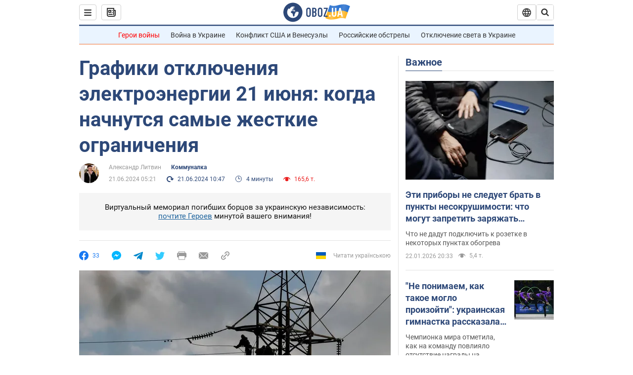

--- FILE ---
content_type: text/html; charset=utf-8
request_url: https://www.obozrevatel.com/ekonomika-glavnaya/communalka/grafiki-otklyucheniya-elektroenergii-21-iyunya-nazvan-period-samyih-zhestkih-ogranichenij.htm
body_size: 30152
content:
<!DOCTYPE html><html lang="ru"><head><meta charSet="utf-8"><meta name="viewport" content="width=device-width, initial-scale=1.0, maximum-scale=1"><link rel="dns-prefetch" href="//securepubads.g.doubleclick.net"><link rel="preconnect" href="//securepubads.g.doubleclick.net"><link rel="dns-prefetch" href="//cm.g.doubleclick.net"><link rel="preconnect" href="//cm.g.doubleclick.net"><link rel="dns-prefetch" href="//gaua.hit.gemius.pl"><link rel="preconnect" href="//gaua.hit.gemius.pl"><link rel="preconnect" href="https://fonts.googleapis.com"><link rel="preconnect" href="https://fonts.gstatic.com" crossOrigin="anonymous"><script type="text/javascript">
                !function(){"use strict";function e(e){var t=!(arguments.length>1&&void 0!==arguments[1])||arguments[1],c=document.createElement("script");c.src=e,t?c.type="module":(c.async=!0,c.type="text/javascript",c.setAttribute("nomodule",""));var n=document.getElementsByTagName("script")[0];n.parentNode.insertBefore(c,n)}!function(t,c){!function(t,c,n){var a,o,r;n.accountId=c,null!==(a=t.marfeel)&&void 0!==a||(t.marfeel={}),null!==(o=(r=t.marfeel).cmd)&&void 0!==o||(r.cmd=[]),t.marfeel.config=n;var i="https://sdk.mrf.io/statics";e("".concat(i,"/marfeel-sdk.js?id=").concat(c),!0),e("".concat(i,"/marfeel-sdk.es5.js?id=").concat(c),!1)}(t,c,arguments.length>2&&void 0!==arguments[2]?arguments[2]:{})}(window,10008,{} /* Config */)}();
                </script><title>График отключения электроэнергии 21 июня - когда и как долго не будет света  | OBOZ.UA</title><meta name="description" content="В Украине 21 июня графики отключения электроэнергии будут действовать в течение всех суток. При этом с 13:00 их объем будет увеличен. Причина – крайне сложная ситуация в энергосистеме."><meta name="news_keywords" content="Отключение электричества в Украине, электроэнергия, &#039;Укрэнерго&#039;, Украина"><meta name="OBOZ.UA" content="app-id=431582577, app-argument=https://www.obozrevatel.com/ekonomika-glavnaya/communalka/grafiki-otklyucheniya-elektroenergii-21-iyunya-nazvan-period-samyih-zhestkih-ogranichenij.htm"><link rel="preload" as="image" imageSrcset="https://i.obozrevatel.com/news/2024/6/5/89fa6a0d-c15d-4dd3-8a1a-b11fedc289d3.jpg?size=972x462 1500w , https://i.obozrevatel.com/news/2024/6/5/89fa6a0d-c15d-4dd3-8a1a-b11fedc289d3.jpg?size=630x300 1000w" imageSizes="(min-width: 1500px) 100vw  , (max-width: 1499px) 40vw 	, (max-width: 999px) 20vw"><meta name="cXenseParse:obo-author" content="Александр Литвин"><meta name="cXenseParse:obo-country" content="Украина"><meta name="cXenseParse:obo-facebookReactionNumber" content="33"><meta name="cXenseParse:obo-importance" content="TopPublications"><meta name="cXenseParse:obo-isAdult" content="false"><meta name="cXenseParse:obo-language" content="ru"><meta name="cXenseParse:obo-newsType" content="news"><meta name="cXenseParse:obo-pageType" content="newsFull"><meta name="cXenseParse:obo-platform" content="desktop"><meta name="cXenseParse:obo-сommentsReactionNumber" content="0"><meta name="cXenseParse:taxonomy" content="Экономика/Коммуналка"><meta property="cXenseParse:image" content="https://i.obozrevatel.com/news/2024/6/5/89fa6a0d-c15d-4dd3-8a1a-b11fedc289d3.jpg?size=972x462"><meta name="cXenseParse:articleid" content="3098100"><meta property="og:type" content="article"><meta property="og:title" content="Графики отключения электроэнергии 21 июня: когда начнутся самые жесткие ограничения"><meta property="og:description" content="Как долго не будет света в Украине "><meta property="og:site_name" content="OBOZ.UA"><meta property="og:image" content="https://i.obozrevatel.com/news/2024/6/5/89fa6a0d-c15d-4dd3-8a1a-b11fedc289d3.jpg?size=1200x630">									<meta property="og:image:type" content="image/jpg"><meta property="og:image:width" content="1200px"><meta property="og:image:height" content="630px"><meta property="og:url" content="https://www.obozrevatel.com/ekonomika-glavnaya/communalka/grafiki-otklyucheniya-elektroenergii-21-iyunya-nazvan-period-samyih-zhestkih-ogranichenij.htm"><meta property="article:published_time" content="2024-06-21T05:21:00"><meta property="article:modified_time" content="2024-06-21T10:47:00"><meta property="article:author" content="Александр Литвин"><meta name="twitter:card" content="summary_large_image"><meta name="twitter:title" content="Графики отключения электроэнергии 21 июня: когда начнутся самые жесткие ограничения"><meta name="twitter:description" content="Как долго не будет света в Украине "><meta name="twitter:image" content="https://i.obozrevatel.com/news/2024/6/5/89fa6a0d-c15d-4dd3-8a1a-b11fedc289d3.jpg?size=1200x630"><meta name="twitter:site" content="@obozrevatel_ua"><meta name="twitter:dnt" content="on"><meta property="article:section" content="Коммуналка"><link rel="canonical" href="https://www.obozrevatel.com/ekonomika-glavnaya/communalka/grafiki-otklyucheniya-elektroenergii-21-iyunya-nazvan-period-samyih-zhestkih-ogranichenij.htm"><script>if (window.self === window.top) {
                                (document.createElement('IMG')).src =  'https://autocounter.idealmedia.io/1x1.gif?pid=48018' + '&referer=' + encodeURIComponent(window.document.referrer);
                            }</script><link rel="alternate" hrefLang="ru" href="https://www.obozrevatel.com/ekonomika-glavnaya/communalka/grafiki-otklyucheniya-elektroenergii-21-iyunya-nazvan-period-samyih-zhestkih-ogranichenij.htm"><link rel="alternate" hrefLang="uk" href="https://www.obozrevatel.com/ukr/ekonomika-glavnaya/communalka/grafiki-vidklyuchennya-elektroenergii-21-chervnya-nazvano-period-najzhorstkishih-obmezhen.htm"><link rel="alternate" hrefLang="x-default" href="https://www.obozrevatel.com/ukr/ekonomika-glavnaya/communalka/grafiki-vidklyuchennya-elektroenergii-21-chervnya-nazvano-period-najzhorstkishih-obmezhen.htm"><link rel="amphtml" href="https://www.obozrevatel.com/ekonomika-glavnaya/communalka/grafiki-otklyucheniya-elektroenergii-21-iyunya-nazvan-period-samyih-zhestkih-ogranichenij/amp.htm"><script type="application/ld+json">{"@context":"https://schema.org","@type":"BreadcrumbList","itemListElement":[{"@type":"ListItem","position":1,"item":{"@id":"https://www.obozrevatel.com/rus/","name":"OBOZ.UA"}},{"@type":"ListItem","position":2,"item":{"@id":"https://www.obozrevatel.com/ekonomika-glavnaya/","name":"Экономика"}},{"@type":"ListItem","position":3,"item":{"@id":"https://www.obozrevatel.com/ekonomika-glavnaya/communalka/","name":"Коммуналка"}},{"@type":"ListItem","position":4,"item":{"@id":"https://www.obozrevatel.com/ekonomika-glavnaya/communalka/grafiki-otklyucheniya-elektroenergii-21-iyunya-nazvan-period-samyih-zhestkih-ogranichenij.htm","name":"Графики отключения электроэнергии 21 июня: когда начнутся самые жесткие ограничения"}}]}</script><script type="application/ld+json">{"@context":"https://schema.org","@type":"NewsArticle","mainEntityOfPage":{"@type":"WebPage","@id":"https://www.obozrevatel.com/ekonomika-glavnaya/communalka/grafiki-otklyucheniya-elektroenergii-21-iyunya-nazvan-period-samyih-zhestkih-ogranichenij.htm"},"headline":"Графики отключения электроэнергии 21 июня: когда начнутся самые жесткие ограничения","description":"Как долго не будет света в Украине ","url":"https://www.obozrevatel.com/ekonomika-glavnaya/communalka/grafiki-otklyucheniya-elektroenergii-21-iyunya-nazvan-period-samyih-zhestkih-ogranichenij.htm","image":{"@type":"ImageObject","url":"https://i.obozrevatel.com/news/2024/6/5/89fa6a0d-c15d-4dd3-8a1a-b11fedc289d3.jpg?size=1944x924"},"datePublished":"2024-06-21T05:21:00+03:00","dateModified":"2024-06-21T10:47:00+03:00","author":[{"@type":"Person","name":"Александр Литвин","image":"https://i.obozrevatel.com/person/2025/1/30/photo2024-11-2021-23-13.jpg?size=300x300","description":"Руководитель отдела экономики","url":"https://www.obozrevatel.com/person/aleksandr-litvin.htm","sameAs":"https://www.facebook.com/xander.litvin"}],"publisher":{"@type":"NewsMediaOrganization","name":"OBOZ.UA","alternateName":"Obozrevatel","url":"https://www.obozrevatel.com/rus/","publishingPrinciples":"https://www.obozrevatel.com/editorial.htm","logo":{"@type":"ImageObject","url":"https://cdn.obozrevatel.com/news/img/icons/logo/Logo_Blue_Flag.svg","width":"600","height":"60"}},"articleSection":"Коммуналка","articleBody":"В Украине 21 июня графики отключения электроэнергии будут действовать в течение всех суток. При этом с 13:00 их объем будет увеличен. Причина – крайне сложная ситуация в энергосистеме.\nОб этом сообщили в &quot;Укрэнерго&quot;. Там напомнили: из-за значительных повреждений украинские электростанции не могут производить столько же электроэнергии, как до начала этих атак.\n&quot;21 июня меры ограничения потребления действуют на протяжении всех суток. С 13:00 объем ограничений будет больше&quot;, – говорится в сообщении.\nПри этом подчеркивается: информацию о том, как увеличение объема отключений повлияет на графики почасовых отключений в каждой области, нужно смотреть на:\n\nофициальных сайтах облэнерго;\nих площадках в соцсетях.\n\n\nКакие почасовые графики действуют в разных регионах\nВ Днепре и области график предусматривает только гарантированные отключения света без вероятных. Общее количество часов без света в сутки – от 4 до 8. График для Днепра и области публикуется на сайте ДТЭК в специальном разделе. В текстовую форму необходимо ввести населенный пункт и адрес.\nАльтернативные способы узнать об отключениях на Днепропетровщине:\n\nчат-бот &quot;ДТЭК Днепровские электросети&quot; в Telegram;\nкол-центр: по телефонам 0 800 301 497, (056) 790 99 00, (066) 790 99 00, (067) 790 99 00, (063) 790 99 00.\n\nНа Донетчине в график внесены только гарантированные отключения электроэнергии и периоды, когда свет точно должен быть. Однако продолжительность отключений больше, чем на Днепропетровщине, – до 12 часов в сутки.\nРасписание отключений света по адресу можно узнать на сайте ДТЭК для Донецкой области. Также о графике можно спросить:\n\nв чат-боте &quot;ДТЭК Донецкие электросети&quot; в Telegram;\nв кол-центре: по телефонам 0 800 500 473, (096) 450 0 473, (099) 450 0 473, (063) 450 0 473.\n\nВ столице каждое гарантированное отключение длится до 4 часов, а гарантированное наличие электричества – по 2 часа. Как результат, максимальное время отключения каждой группы – 18 часов. Гарантированные отключения – от 9 до 12 часов в зависимости от дня недели.\nВ Киевской области все зависит от населенного пункта. В одних отключения такие же, как в Киеве. В других возможны более мягкие варианты. К примеру, в Яготине гарантированные отключения продолжаются по 2 часа, суммарно до 6 часов в сутки.\nУзнать свою группу и время отключений можно на нескольких ресурсах, причем для Киева и Киевской области контакты отличаются.\n\nсайты ДТЭК: отключения в Киеве – &quot;ДТЭК Киевские электросети&quot;, отключения в Киевской области – &quot;ДТЭК Киевские региональные электросети&quot;;\nчат-боты: в Киеве – ДТЭК КЭС, в области – ДТЭК КРЭС;\nтелефоны: для Киева – 1588, (044) 202 15 88 (и тот же номер с кодами 067, 050 и 073), 0 800 501 588; для области – (044) 459 07 40 (и тот же номер с кодами 067, 099 и 093), 0 800 400 740.\n\nУ киевлян также есть возможность получать уведомления о времени отключения в приложении &quot;Киев Цифровой&quot;. Для этого нужно зарегистрировать свой адрес в системе.\n\nКакие графики действуют в других регионах\n\nВо Львове и области график отключений предусматривает всего два часа гарантированного отключения света. Еще два часа – возможные отключения. Всего есть 5 групп отключения света. Здесь можно по адресу увидеть свою группу.\nЕсли сайт не работает, можно воспользоваться чат-ботами компании:\n\nhttps://t.me/loeserviceBot\nhttps://www.viber.com/loebot\n\nВ Сумах и области график разделен на очереди. Вот здесь есть полный список адресов, найдите свой адрес и посмотрите, к какой группе относитесь. Есть график для всех групп.\nТакже можно обратиться по телефону:\n\n0 (800) 300-247\n(0542) 659-659\n\nВ Запорожье и области график состоит из 6 очередей для бытовых и юридических потребителей электроэнергии. Порядок и продолжительность отключений будет определяться в случае необходимости, о чем сообщат дополнительно на информационных ресурсах ОАО &quot;Запорожьеоблэнерго&quot;. Здесь опубликован полный список адресов и очередей (групп отключений).\nТакже можно обратиться за консультацией:\n\nhttps://t.me/ZPEnergoBot\n0 (800) 304-502\n\nВ Харькове и области гарантированное отключение – три часа в сутки. Отключения начались еще до значительных проблем с генерацией, а графики меняются каждые несколько дней. Свою группу отключений можно просмотреть здесь.\nКак сообщал OBOZ.UA, глава правления НЭК &quot;Укрэнерго&quot; Владимир Кудрицкий ранее отметил: полностью отказаться от отключений электроэнергии Украине удастся нескоро.\nРежимов отключения света всего два: аварийный и плановый. К примеру, графики почасовых отключений (ГПО) вводятся заблаговременно и с предупреждением.\nТолько проверенная информация у нас в Telegram-канале OBOZ.UA и в Viber. Не ведитесь на фейки!"}</script><script type="application/ld+json">{"@context":"https://schema.org","@type":"ImageObject","url":"https://i.obozrevatel.com/news/2024/6/5/89fa6a0d-c15d-4dd3-8a1a-b11fedc289d3.jpg?size=1200x630","contentUrl":"https://i.obozrevatel.com/news/2024/6/5/89fa6a0d-c15d-4dd3-8a1a-b11fedc289d3.jpg?size=1200x630","width":1200,"height":630,"thumbnailUrl":"https://i.obozrevatel.com/news/2024/6/5/89fa6a0d-c15d-4dd3-8a1a-b11fedc289d3.jpg?size=375x250","caption":"Когда не будет света","inLanguage":"ru"}</script><script type="application/ld+json">{"@context":"https://schema.org","@type":"Organization","url":"https://www.obozrevatel.com/","logo":"https://cdn.obozrevatel.com/news/img/icons/logo/Logo_Blue_Flag.svg","name":"OBOZ.UA","sameAs":["https://www.facebook.com/obozrevatel","https://m.me/obozrevatel?ref=On-Site%20Subs.FB-plug","https://www.instagram.com/obozrevatel.ua","https://www.pinterest.com/obozrevatel","https://t.me/uaobozrevatel","https://twitter.com/obozrevatel_ua","https://www.youtube.com/channel/UCMlCPwzF9ibXfCTjFF9Ihmg","https://www.youtube.com/channel/UC97O_ce8Rm7rE0hjE82joaA"]}</script><script type="application/ld+json">{"@context":"https://schema.org","@type":"NewsMediaOrganization","name":"OBOZ.UA","legalName":"ТОВ Золота середина","alternateName":"Obozrevatel","url":"https://www.obozrevatel.com/rus/","sameAs":["https://www.facebook.com/obozrevatel","https://m.me/obozrevatel","https://www.instagram.com/obozrevatel.ua","https://www.pinterest.com/obozrevatel","https://x.com/obozrevatel_ua","https://t.me/uaobozrevatel","https://www.youtube.com/channel/UC97O_ce8Rm7rE0hjE82joaA","https://uk.wikipedia.org/wiki/%D0%9E%D0%B1%D0%BE%D0%B7%D1%80%D0%B5%D0%B2%D0%B0%D1%82%D0%B5%D0%BB%D1%8C"],"foundingDate":"2001-04-01","logo":{"@type":"ImageObject","url":"https://cdn.obozrevatel.com/news/img/icons/logo/Logo_Blue_Flag.svg","width":600,"height":60},"address":{"@type":"PostalAddress","streetAddress":"вул. Деревообробна, 7","addressLocality":"Київ","postalCode":"01013","addressCountry":{"@type":"Country","name":"UA"}},"contactPoint":{"@type":"ContactPoint","email":"info@obozrevatel.com","telephone":"+380 (44) 205-44-60","contactType":"customer support","areaServed":"UA","availableLanguage":["uk-UA","ru-UA","en-UA"]},"publishingPrinciples":"https://www.obozrevatel.com/editorial.htm","identifier":{"@type":"PropertyValue","propertyID":"https://kg.google.com","value":"/g/11dfwyk_6t"}}</script><meta name="robots" content="index, follow, max-image-preview:large"><link rel="preload" href="https://fonts.googleapis.com/css2?family=Roboto:ital,wght@0,100..900;1,100..900&display=swap" as="font" type="font/woff2" crossOrigin="anonymous"><link rel="preload" href="https://cdn.obozrevatel.com/news/commons/news.min.css?v=423698818" as="style"><link rel="preload" href="https://securepubads.g.doubleclick.net/tag/js/gpt.js" as="script"><meta name="theme-color" content="#1C629C"><meta property="fb:app_id" content="236629479701279"><meta property="fb:pages" content="145276418816044"><link rel="shortcut icon" href="https://cdn.obozrevatel.com/news/img/favicons/favicon.ico" type="image/x-icon"><link rel="apple-touch-icon" href="https://cdn.obozrevatel.com/news/img/favicons/72x72.png"><link rel="apple-touch-icon" sizes="96x96" href="https://cdn.obozrevatel.com/news/img/favicons/96x96.png"><link rel="apple-touch-icon" sizes="128x128" href="https://cdn.obozrevatel.com/news/img/favicons/128x128.png"><link rel="apple-touch-icon" sizes="144x144" href="https://cdn.obozrevatel.com/news/img/favicons/144x144.png"><link rel="apple-touch-icon-precomposed" href="https://cdn.obozrevatel.com/news/img/favicons/72x72.png"><link rel="apple-touch-icon-precomposed" sizes="96x96" href="https://cdn.obozrevatel.com/news/img/favicons/96x96.png"><link rel="apple-touch-icon-precomposed" sizes="128x128" href="https://cdn.obozrevatel.com/news/img/favicons/128x128.png"><link rel="apple-touch-icon-precomposed" sizes="144x144" href="https://cdn.obozrevatel.com/news/img/favicons/144x144.png"><link rel="manifest" href="/manifest.json"><link rel="chrome-webstore-item" href="https://chrome.google.com/webstore/detail/geeaennekbbdgfnjhnbgafdfjoefhmbb"><link rel="stylesheet" href="https://cdn.obozrevatel.com/news/commons/news.min.css?v=423698818"><script type="application/ld+json">{"@context":"https://schema.org","@type":"WebSite","url":"https://www.obozrevatel.com/rus/","name":"OBOZ.UA","alternateName":"Obozrevatel","inLanguage":"ru","author":{"@type":"NewsMediaOrganization","name":"OBOZ.UA","legalName":"ТОВ Золота середина","url":"https://www.obozrevatel.com/rus/","sameAs":["https://www.facebook.com/obozrevatel","https://m.me/obozrevatel","https://www.instagram.com/obozrevatel.ua","https://www.pinterest.com/obozrevatel","https://x.com/obozrevatel_ua","https://t.me/uaobozrevatel","https://www.youtube.com/channel/UC97O_ce8Rm7rE0hjE82joaA","https://uk.wikipedia.org/wiki/%D0%9E%D0%B1%D0%BE%D0%B7%D1%80%D0%B5%D0%B2%D0%B0%D1%82%D0%B5%D0%BB%D1%8C"],"foundingDate":"2001-04-01","logo":{"@type":"ImageObject","url":"https://cdn.obozrevatel.com/news/img/icons/logo/Logo_Blue_Flag.svg","width":600,"height":60},"address":{"@type":"PostalAddress","streetAddress":"вул. Деревообробна, 7","addressLocality":"Київ","postalCode":"01013","addressCountry":{"@type":"Country","name":"UA"}},"contactPoint":{"@type":"ContactPoint","email":"info@obozrevatel.com","telephone":"+380 (44) 205-44-60","contactType":"customer support","areaServed":"UA","availableLanguage":["uk-UA","ru-UA","en-UA"]},"alternateName":"Obozrevatel"},"publisher":{"@type":"NewsMediaOrganization","name":"OBOZ.UA","legalName":"ТОВ Золота середина","url":"https://www.obozrevatel.com/rus/","sameAs":["https://www.facebook.com/obozrevatel","https://m.me/obozrevatel","https://www.instagram.com/obozrevatel.ua","https://www.pinterest.com/obozrevatel","https://x.com/obozrevatel_ua","https://t.me/uaobozrevatel","https://www.youtube.com/channel/UC97O_ce8Rm7rE0hjE82joaA","https://uk.wikipedia.org/wiki/%D0%9E%D0%B1%D0%BE%D0%B7%D1%80%D0%B5%D0%B2%D0%B0%D1%82%D0%B5%D0%BB%D1%8C"],"foundingDate":"2001-04-01","logo":{"@type":"ImageObject","url":"https://cdn.obozrevatel.com/news/img/icons/logo/Logo_Blue_Flag.svg","width":600,"height":60},"address":{"@type":"PostalAddress","streetAddress":"вул. Деревообробна, 7","addressLocality":"Київ","postalCode":"01013","addressCountry":{"@type":"Country","name":"UA"}},"contactPoint":{"@type":"ContactPoint","email":"info@obozrevatel.com","telephone":"+380 (44) 205-44-60","contactType":"customer support","areaServed":"UA","availableLanguage":["uk-UA","ru-UA","en-UA"]},"alternateName":"Obozrevatel"},"creator":{"@type":"NewsMediaOrganization","name":"OBOZ.UA","legalName":"ТОВ Золота середина","url":"https://www.obozrevatel.com/rus/","sameAs":["https://www.facebook.com/obozrevatel","https://m.me/obozrevatel","https://www.instagram.com/obozrevatel.ua","https://www.pinterest.com/obozrevatel","https://x.com/obozrevatel_ua","https://t.me/uaobozrevatel","https://www.youtube.com/channel/UC97O_ce8Rm7rE0hjE82joaA","https://uk.wikipedia.org/wiki/%D0%9E%D0%B1%D0%BE%D0%B7%D1%80%D0%B5%D0%B2%D0%B0%D1%82%D0%B5%D0%BB%D1%8C"],"foundingDate":"2001-04-01","logo":{"@type":"ImageObject","url":"https://cdn.obozrevatel.com/news/img/icons/logo/Logo_Blue_Flag.svg","width":600,"height":60},"address":{"@type":"PostalAddress","streetAddress":"вул. Деревообробна, 7","addressLocality":"Київ","postalCode":"01013","addressCountry":{"@type":"Country","name":"UA"}},"contactPoint":{"@type":"ContactPoint","email":"info@obozrevatel.com","telephone":"+380 (44) 205-44-60","contactType":"customer support","areaServed":"UA","availableLanguage":["uk-UA","ru-UA","en-UA"]},"alternateName":"Obozrevatel"},"potentialAction":{"@type":"SearchAction","target":{"@type":"EntryPoint","urlTemplate":"https://www.obozrevatel.com/search/"},"query-input":{"@type":"PropertyValueSpecification","valueRequired":"http://schema.org/True","valueName":"search_term_string"}}}</script></head><body class=""><noscript><iframe height="0" width="0" style="display:none;visibility:hidden" src="https://www.googletagmanager.com/ns.html?id=GTM-5ZV62SC"></iframe></noscript><svg display="none"><symbol id="newsFull-facbook-circle" viewBox="0 0 20 20"><path fill-rule="evenodd" clip-rule="evenodd" d="M11.2968 19.9167C16.207 19.2809 20 15.0834 20 10C20 4.47715 15.5228 0 10 0C4.47715 0 0 4.47715 0 10C0 14.9693 3.6247 19.0921 8.37443 19.8685V12.932H6V10.0583H8.37443V7.96117C8.37443 4.52427 10.621 4 11.9178 4C12.5779 4 13.3136 4.10057 13.8123 4.16874C13.8794 4.17791 13.9422 4.1865 14 4.19417V6.64078H12.831C11.516 6.64078 11.2603 7.67638 11.2968 8.19417V10.0583H13.8904L13.4521 12.932H11.2968V19.9167Z" fill="#1778F2"></path></symbol><symbol id="newsFull-facbookMessager" viewBox="0 0 20 20"><path d="M0 9.25917C0 12.1725 1.45339 14.7717 3.72599 16.4692V20L7.13113 18.1317C8.0395 18.3825 9.00204 18.5192 9.99958 18.5192C15.5223 18.5192 20 14.3742 20 9.26C20.0008 4.14583 15.5231 0 10.0004 0C4.47769 0 0 4.145 0 9.25917H0ZM8.94537 6.66583L11.5538 9.38167L16.4599 6.66583L10.993 12.4675L8.44702 9.7525L3.47764 12.4683L8.94537 6.66583Z" fill="#01B6FF"></path></symbol><symbol id="newsFull-clock" viewBox="0 0 16 16"><circle cx="7.5" cy="7.5" r="6" stroke="#2D4878"></circle><rect x="7" y="7" width="4" height="1" fill="#2D4878"></rect><rect x="7" y="8" width="5" height="1" transform="rotate(-90 7 8)" fill="#2D4878"></rect></symbol><symbol id="newsFull-facebookMessanger" viewBox="0 0 20 20"><path d="M0 9.25917C0 12.1725 1.45339 14.7717 3.72599 16.4692V20L7.13113 18.1317C8.0395 18.3825 9.00204 18.5192 9.99958 18.5192C15.5223 18.5192 20 14.3742 20 9.26C20.0008 4.14583 15.5231 0 10.0004 0C4.47769 0 0 4.145 0 9.25917H0ZM8.94537 6.66583L11.5538 9.38167L16.4599 6.66583L10.993 12.4675L8.44702 9.7525L3.47764 12.4683L8.94537 6.66583Z" fill="#01B6FF"></path></symbol><symbol id="newsFull-telegram" viewBox="0 0 20 20"><path d="M0.931254 9.01823L18.668 2.08486C19.4912 1.78334 20.2102 2.28846 19.9435 3.55049L19.945 3.54893L16.925 17.9737C16.7012 18.9963 16.1018 19.245 15.2632 18.7632L10.6642 15.3268L8.44599 17.4934C8.20071 17.7421 7.99376 17.9519 7.51853 17.9519L7.84506 13.2069L16.3685 5.40001C16.7395 5.06896 16.2857 4.88246 15.7967 5.21195L5.2635 11.9355L0.722766 10.4994C-0.262949 10.1823 -0.284411 9.50004 0.931254 9.01823Z" fill="#0088CC"></path></symbol><symbol id="newsFull-twitter" viewBox="0 0 20 20"><path d="M19.9061 4.07991C19.2801 4.3399 18.529 4.59989 17.903 4.72988C18.2786 4.72988 18.6542 4.07991 18.9045 3.81992C19.1549 3.42994 19.4053 3.03995 19.5305 2.51998V2.38998H19.4053C18.7793 2.77997 17.903 3.16995 17.1518 3.29994C17.0266 3.29994 17.0266 3.29994 17.0266 3.29994C16.1911 2.43241 14.9493 2 13.7715 2C12.6197 2 11.3142 2.75883 10.6416 3.68993C10.266 4.2099 10.0156 4.72988 9.89045 5.37985C9.76526 6.02982 9.76526 6.5498 9.89045 7.19977C9.89045 7.32977 9.89045 7.32977 9.76526 7.32977C6.51017 6.80979 3.75587 5.50985 1.50235 2.90996C1.37715 2.77997 1.37715 2.77997 1.25196 2.90996C0.250391 4.46989 0.751174 6.80979 2.00313 8.10973C2.12833 8.23973 2.37872 8.36972 2.50391 8.49972C2.37872 8.49972 1.62754 8.36972 0.876369 7.97974C0.751174 7.97974 0.751174 7.97974 0.751174 8.10973C0.751174 8.23973 0.751174 8.36972 0.751174 8.62971C0.876369 10.1896 2.00313 11.6196 3.38028 12.1396C3.50548 12.2696 3.75587 12.2696 3.88106 12.2696C3.50548 12.3995 3.25509 12.3995 2.37872 12.2696C2.25352 12.2696 2.25352 12.2696 2.25352 12.3995C2.8795 14.3495 4.38185 14.8694 5.50861 15.2594C5.6338 15.2594 5.759 15.2594 6.00939 15.2594C5.6338 15.7794 4.38185 16.2994 3.75587 16.4294C2.62911 17.0793 1.37715 17.2093 0.250391 17.0793C0.125196 17.0793 0 17.0793 0 17.0793V17.2093C0.250391 17.3393 0.500782 17.4693 0.751174 17.5993C1.50235 17.9893 2.25352 18.3793 3.0047 18.5093C7.13615 19.6792 11.7684 18.7693 14.7731 15.6494C17.1518 13.1795 18.0282 9.66967 18.0282 6.28981C18.0282 6.15982 18.1534 6.02982 18.2786 6.02982C18.9045 5.50985 19.4053 4.98987 19.9061 4.3399C20.0313 4.2099 20.0313 4.07991 19.9061 4.07991C20.0313 4.07991 20.0313 4.07991 19.9061 4.07991C20.0313 3.94992 20.0313 4.07991 19.9061 4.07991Z" fill="#33CCFF"></path></symbol><symbol id="newsFull-fax" viewBox="0 0 20 18"><path d="M18 3C17 3 17.8163 3 17 3C17 2.25858 17 1.5 17 1C17 0.5 16.5 0 16 0C15.5 0 4.5 0 4 0C3.5 0 3 0.5 3 1C3 1.5 3 2.25858 3 3C2.18366 3 3 3 2 3C1 3 0 4 0 5C0 6 0 10 0 11C0 12 1 13 2 13C3 13 2.18366 13 3 13C3 14.4175 3 16.5 3 17C3 17.5 3.5 18.0001 4 18C4.5 17.9999 8.07213 17.9999 10.0001 17.9999C11.9281 17.9999 15.5 18 16 18C16.5 18 17 17.5 17 17C17 16.5 17 14.3688 17 13C17.8163 13 17 13 18 13C19 13 20 12 20 11C20 10 20 6 20 5C20 4 19 3 18 3ZM3 7C2.5 7 2 6.5 2 6C2 5.5 2.5 5 3 5C3.5 5 4 5.5 4 6C4 6.5 3.5 7 3 7ZM16 17H4V10H16V17ZM16 3C12.0544 3 7.94559 3 4 3C4 2.53319 4 2.5 4 2C4 1.5 4.5 1 5 1C5.5 1 14.5 1 15 1C15.5 1 16 1.5 16 2C16 2.5 16 2.53322 16 3Z" fill="#999999"></path></symbol><symbol id="newsFull-latter" viewBox="0 0 20 14"><path d="M18.9954 0.264923C18.7023 0.0963867 18.3624 0 18 0H2C1.63317 0 1.28941 0.0987585 0.993848 0.271138L9.28442 8.56171C9.67494 8.95224 10.3081 8.95223 10.6986 8.56171L18.9954 0.264923Z" fill="#999999"></path><path d="M19.7109 0.963659L13.7331 6.9415L19.7538 12.9622C19.9107 12.6767 20 12.3488 20 12V2C20 1.62061 19.8944 1.26589 19.7109 0.963659Z" fill="#999999"></path><path d="M13.0259 7.64861L11.4057 9.26882C10.6247 10.0499 9.35836 10.0499 8.57731 9.26882L6.95711 7.64861L0.921279 13.6844C1.23251 13.8842 1.60273 14 2 14H18C18.3929 14 18.7593 13.8867 19.0684 13.691L13.0259 7.64861Z" fill="#999999"></path><path d="M6.25 6.9415L0.282728 0.974232C0.103193 1.27415 0 1.62503 0 2V12C0 12.3443 0.0870182 12.6683 0.240264 12.9512L6.25 6.9415Z" fill="#999999"></path></symbol><symbol id="newsFull-copy" viewBox="0 0 20 20"><path d="M2.42405 17.576C2.8759 18.0284 3.4127 18.3872 4.00363 18.6315C4.59455 18.8759 5.22794 19.0011 5.8674 19C6.50701 19.0011 7.14054 18.8759 7.73161 18.6315C8.32269 18.3871 8.85967 18.0284 9.31173 17.576L11.378 15.5091C11.7582 15.1288 11.7581 14.5122 11.3778 14.1319C10.9975 13.7515 10.3807 13.7516 10.0004 14.132L7.93439 16.1987C7.38547 16.7451 6.64245 17.0519 5.86789 17.0519C5.09333 17.0519 4.35031 16.7451 3.80139 16.1987C3.25445 15.65 2.94733 14.907 2.94733 14.1323C2.94733 13.3576 3.25445 12.6145 3.80139 12.0659L5.8681 10C6.24857 9.61969 6.24863 9.00293 5.86822 8.62254C5.48794 8.24228 4.87142 8.24222 4.49107 8.62242L2.42405 10.6886C1.51213 11.6027 1 12.8411 1 14.1323C1 15.4234 1.51213 16.6619 2.42405 17.576ZM17.5768 9.31134C18.4882 8.397 19 7.15865 19 5.86766C19 4.57666 18.4882 3.33832 17.5768 2.42398C16.6626 1.5121 15.4241 1 14.1329 1C12.8417 1 11.6032 1.5121 10.6891 2.42398L8.62285 4.49084C8.24261 4.87119 8.24266 5.48777 8.62297 5.86806C9.00335 6.24842 9.62006 6.24836 10.0004 5.86794L12.0664 3.80126C12.6153 3.25482 13.3584 2.94804 14.1329 2.94804C14.9075 2.94804 15.6505 3.25482 16.1994 3.80126C16.7464 4.3499 17.0535 5.09298 17.0535 5.86766C17.0535 6.64234 16.7464 7.38542 16.1994 7.93406L14.1327 9.99994C13.7522 10.3803 13.7522 10.997 14.1326 11.3774C14.5129 11.7577 15.1294 11.7577 15.5097 11.3775L17.5768 9.31134Z" fill="#999999"></path><path d="M7.13604 14.2931C6.7456 14.6836 6.1126 14.6836 5.72205 14.2933L5.70754 14.2788C5.31681 13.8883 5.31672 13.255 5.70733 12.8644L12.8645 5.70738C13.2551 5.31675 13.8885 5.31688 14.279 5.70767L14.2935 5.72218C14.6837 6.11275 14.6836 6.7457 14.2932 7.13611L7.13604 14.2931Z" fill="#999999"></path></symbol></svg><div class="idealmedia"><div id="M473433ScriptRootC1418748"></div></div><aside class="asideBanner --left"><div class="bannerParent_container container_left"><div class="asideBanner_wrap"><div class="asideBanner_block"><aside class="headerBiding --size_branding"><div class="OBZ_FLOAT_160/OBZ_FLOAT_160_L"></div></aside></div></div><div class="asideBanner_wrap"><div class="asideBanner_block"><aside class="headerBiding --size_branding"><div class="OBZ_FLOAT2_160/OBZ_FLOAT2_160_L"></div></aside></div></div></div></aside><div class="page --desktop"><script>var _Oboz_Core_HeaderDropMenu = {"urlRu":"https://www.obozrevatel.com/ekonomika-glavnaya/communalka/grafiki-otklyucheniya-elektroenergii-21-iyunya-nazvan-period-samyih-zhestkih-ogranichenij.htm","urlUa":"https://www.obozrevatel.com/ukr/ekonomika-glavnaya/communalka/grafiki-vidklyuchennya-elektroenergii-21-chervnya-nazvano-period-najzhorstkishih-obmezhen.htm"};var _Oboz_News_pageName = "newsFull";var _Oboz_News_newsFullPageData = {"isAdult":false,"parentSectionCodeName":"ekonomika-glavnaya","sectionCodeName":"communalka","section":{"ID":541,"ParentID":539,"Parent":{"ID":539,"ParentID":null,"Parent":null,"CodeName":"ekonomika-glavnaya","IsFullTextVisible":false,"Localizations":{"ua":{"IsCustomSeoDescription":true,"IsCustomSeoH1":true,"IsCustomSeoTitle":true,"SeoDescription":"Головні новини та події економіки України та Світу. Коливання ринків, курс валют, цікава аналітка","SeoH1":"Головні Економічні новини","SeoTitle":"Найцікавіші новини економіки України. Останні події у фінансовій сфері","Title":"Економіка","Url":"https://www.obozrevatel.com/ukr/ekonomika-glavnaya/","Link":null,"FullText":null,"SourceName":null,"TitleForDisplay":null,"TitleForAggregators":null,"BulletsDescription":null,"FullTextList":[],"Description":null,"IsReal":false,"ReadTimeInMinutes":null,"ShortBiography":null,"BirthPlace":null,"MaritalStatus":null,"Phone":null,"Email":null,"Education":null,"Twitter":null,"LinkedIn":null,"Facebook":null,"Instagram":null,"OtherContacts":null,"TitleInGenitiveCase":null},"ru":{"IsCustomSeoDescription":true,"IsCustomSeoH1":true,"IsCustomSeoTitle":true,"SeoDescription":"Главные новости и события экономики Украины и Мира. Колебания рынков, курс валют, интересная аналитика","SeoH1":"Главные Экономические новости","SeoTitle":"Самые интересные новости экономики Украины. Последние события в финансовой сфере","Title":"Экономика","Url":"https://www.obozrevatel.com/ekonomika-glavnaya/","Link":null,"FullText":null,"SourceName":null,"TitleForDisplay":null,"TitleForAggregators":null,"BulletsDescription":null,"FullTextList":[],"Description":null,"IsReal":false,"ReadTimeInMinutes":null,"ShortBiography":null,"BirthPlace":null,"MaritalStatus":null,"Phone":null,"Email":null,"Education":null,"Twitter":null,"LinkedIn":null,"Facebook":null,"Instagram":null,"OtherContacts":null,"TitleInGenitiveCase":null}}},"CodeName":"communalka","IsFullTextVisible":false,"Localizations":{"ua":{"IsCustomSeoDescription":true,"IsCustomSeoH1":true,"IsCustomSeoTitle":true,"SeoDescription":"Все про комунальні послуги та тарифи: новини, зміни та поради щодо комуналки на сторінках OBOZ.UA","SeoH1":"Комунальні послуги - останні новини","SeoTitle":"Комунальні послуги | Останні новини, тарифи, зміни у законодавстві України","Title":"Комуналка","Url":"https://www.obozrevatel.com/ukr/ekonomika-glavnaya/communalka/","Link":null,"FullText":null,"SourceName":null,"TitleForDisplay":null,"TitleForAggregators":null,"BulletsDescription":null,"FullTextList":[],"Description":null,"IsReal":false,"ReadTimeInMinutes":null,"ShortBiography":null,"BirthPlace":null,"MaritalStatus":null,"Phone":null,"Email":null,"Education":null,"Twitter":null,"LinkedIn":null,"Facebook":null,"Instagram":null,"OtherContacts":null,"TitleInGenitiveCase":null},"ru":{"IsCustomSeoDescription":true,"IsCustomSeoH1":true,"IsCustomSeoTitle":true,"SeoDescription":"Все о коммунальных услугах и тарифах: новости, изменения и советы по коммуналке на страницах OBOZ.UA","SeoH1":"Коммунальные услуги - последние новости","SeoTitle":"Коммунальные услуги | Последние новости, тарифы, изменения в законодательстве Украины","Title":"Коммуналка","Url":"https://www.obozrevatel.com/ekonomika-glavnaya/communalka/","Link":null,"FullText":null,"SourceName":null,"TitleForDisplay":null,"TitleForAggregators":null,"BulletsDescription":null,"FullTextList":[],"Description":null,"IsReal":false,"ReadTimeInMinutes":null,"ShortBiography":null,"BirthPlace":null,"MaritalStatus":null,"Phone":null,"Email":null,"Education":null,"Twitter":null,"LinkedIn":null,"Facebook":null,"Instagram":null,"OtherContacts":null,"TitleInGenitiveCase":null}}},"cityId":null,"countryId":1,"createUserId":323,"importanceId":20,"newsId":3098100,"flags":["Allocated","PlayButton"],"personIds":[],"tagIds":[3330,495],"themeIds":[331],"sectionId":541,"createUserPseudoName":"Александр Литвин","importanceTitle":"Топ-публикация","mainImage":{"Images":[{"FileUrl":"https://i.obozrevatel.com/news/2024/6/5/89fa6a0d-c15d-4dd3-8a1a-b11fedc289d3.jpg","Format":"square"},{"FileUrl":"https://i.obozrevatel.com/news/2024/6/5/89fa6a0d-c15d-4dd3-8a1a-b11fedc289d3.jpg","Format":"horizontal"},{"FileUrl":"https://i.obozrevatel.com/news/2024/6/5/89fa6a0d-c15d-4dd3-8a1a-b11fedc289d3.jpg","Format":"thin"},{"FileUrl":"https://i.obozrevatel.com/news/2024/6/5/89fa6a0d-c15d-4dd3-8a1a-b11fedc289d3.jpg","Format":"social"},{"FileUrl":"https://i.obozrevatel.com/news/2024/6/5/89fa6a0d-c15d-4dd3-8a1a-b11fedc289d3.jpg","Format":"vertical"}],"Localizations":{"ua":{"Alt":"Коли не буде світла","Description":"Коли не буде світла","SourceName":"\"Укренерго\""},"ru":{"Alt":"Когда не будет света","Description":"Когда не будет света","SourceName":"\"Укрэнерго\""}}},"publishDate":"2024-06-21T05:21:00","isPublished":true};var _Oboz_News_analyticsPageData = {"domain":"www.obozrevatel.com","url":"https://www.obozrevatel.com/ekonomika-glavnaya/communalka/grafiki-otklyucheniya-elektroenergii-21-iyunya-nazvan-period-samyih-zhestkih-ogranichenij.htm","isAdult":false,"newsId":3098100,"newsTitle":"Графики отключения электроэнергии 21 июня: когда начнутся самые жесткие ограничения","section":"Экономика","subsection":"Коммуналка","pageType":"newsFull","newsType":"news","platform":"desktop","language":"ru","city":null,"country":"Украина","tags":["электроэнергия","\"Укрэнерго\""],"themes":["Отключение электричества в Украине"],"persons":[],"authors":["Александр Литвин"],"importance":"TopPublications","publishDate":"2024-06-21T05:21:00","сommentsReactionNumber":0,"facebookReactionNumber":33,"totalBannerCount":3,"variation":"A","taggedAuthor":["Александр Литвин"],"headlineTags":[]};</script><svg style="height: 0; width: 0; position: absolute; visibility: hidden"><defs><linearGradient id="paint0_linear_12387_16706" x1="131.798" y1="17.1402" x2="91.5905" y2="10.3877" gradientUnits="userSpaceOnUse"><stop stop-color="#2B74D3"></stop><stop offset="0.239583" stop-color="#4A85D3"></stop><stop offset="0.463542" stop-color="#2B74D3"></stop><stop offset="0.75" stop-color="#4A85D3"></stop><stop offset="1" stop-color="#2B74D3"></stop></linearGradient><linearGradient id="paint1_linear_12387_16706" x1="129.203" y1="28.4966" x2="89.6089" y2="22.051" gradientUnits="userSpaceOnUse"><stop stop-color="#FFB117"></stop><stop offset="0.218037" stop-color="#FDC453"></stop><stop offset="0.468388" stop-color="#FFB117"></stop><stop offset="0.741921" stop-color="#FDC453"></stop><stop offset="1" stop-color="#FFB117"></stop></linearGradient></defs></svg><svg display="none"><symbol id="icon-newspaper" viewBox="0 0 18 18"><path fill-rule="evenodd" clip-rule="evenodd" d="M0 1C0 0.447715 0.447715 0 1 0H14C14.5523 0 15 0.447715 15 1V4H17C17.5523 4 18 4.44772 18 5V14C18 16.2091 16.2091 18 14 18H4C1.79086 18 0 16.2091 0 14V1ZM15 6V14C15 14.5523 14.5523 15 14 15C13.4477 15 13 14.5523 13 14V2H2V14C2 15.1046 2.89543 16 4 16H14C15.1046 16 16 15.1046 16 14V6H15Z" fill="#333333"></path><path fill-rule="evenodd" clip-rule="evenodd" d="M5 6V8H7V6H5ZM4 4C3.44772 4 3 4.44772 3 5V9C3 9.55228 3.44772 10 4 10H8C8.55228 10 9 9.55228 9 9V5C9 4.44772 8.55228 4 8 4H4Z" fill="#333333"></path><path d="M10 5C10 4.44772 10.4477 4 11 4C11.5523 4 12 4.44772 12 5C12 5.55228 11.5523 6 11 6C10.4477 6 10 5.55228 10 5Z" fill="#333333"></path><path d="M10 9C10 8.44772 10.4477 8 11 8C11.5523 8 12 8.44772 12 9C12 9.55228 11.5523 10 11 10C10.4477 10 10 9.55228 10 9Z" fill="#333333"></path><path d="M3 13C3 12.4477 3.44772 12 4 12H11C11.5523 12 12 12.4477 12 13C12 13.5523 11.5523 14 11 14H4C3.44772 14 3 13.5523 3 13Z" fill="#333333"></path></symbol><symbol id="icon-fullLogo-oboz" viewBox="0 0 136 40"><path fill-rule="evenodd" clip-rule="evenodd" d="M131.104 20.2371L135.658 7.73113C135.688 7.57495 135.603 7.41871 135.457 7.356C129.08 4.61819 125.19 1.70093 109.414 6.02562C101.972 8.06579 96.8882 6.08989 95.4304 5.39264C95.2178 5.29095 94.9557 5.41694 94.9136 5.64881L90.3627 18.6748C96.9088 22.144 102.431 23.7621 118.156 19.4515C122.124 18.3637 127.176 18.6652 131.104 20.2371Z" fill="url(#paint0_linear_12387_16706)"></path><path fill-rule="evenodd" clip-rule="evenodd" d="M126.247 32.6665C126.446 32.7408 126.667 32.6201 126.706 32.4112L131.234 20.0408C124.705 17.2731 120.923 14.2215 104.94 18.6029C96.0509 21.0397 90.5298 18.0609 90.5298 18.0609L85.8343 31.2079C85.8106 31.3512 85.8822 31.4942 86.0107 31.5617C92.4584 34.9476 97.7923 36.2917 113.343 32.0287C117.184 30.976 122.377 31.2245 126.247 32.6665Z" fill="url(#paint1_linear_12387_16706)"></path><path d="M20.2915 0.526367C9.68855 0.526367 1.05078 9.17004 1.05078 19.8827C1.05078 30.5953 9.68855 39.239 20.2915 39.239C30.9402 39.239 39.5323 30.5493 39.5323 19.8827C39.578 9.17004 30.9402 0.526367 20.2915 0.526367ZM31.8085 20.3884C31.4886 26.5493 26.4613 31.4229 20.2458 31.4229C13.8475 31.4229 8.68309 26.2275 8.68309 19.7907C8.68309 17.262 9.46003 14.9172 10.8311 13.0321C11.4252 12.2045 12.2479 12.1126 12.4764 12.1585C12.4764 12.1585 12.5678 12.3425 12.7049 12.6643C12.842 12.9861 13.0248 13.17 13.2533 13.17C13.5733 13.17 13.8475 12.8482 14.1217 12.2045C14.4416 11.3769 14.8529 10.8252 15.2185 10.5034C15.6299 10.1815 15.9955 9.95165 16.4068 9.81372C16.5439 9.76774 16.681 9.76774 16.8181 9.72177C17.0009 9.67579 17.138 9.58384 17.138 9.49188C17.138 9.262 17.0466 9.07809 16.8181 8.89418C17.7779 8.48039 19.0118 8.2505 20.4743 8.2505C21.7997 8.2505 22.5309 8.43441 22.5309 8.43441C23.5364 8.71027 24.2676 9.17004 24.2219 9.49188C24.1762 9.81372 23.7192 9.99763 23.2165 9.90567C22.7137 9.81372 21.8454 10.2275 21.297 10.7333C20.7485 11.239 20.3829 11.8827 20.4743 12.1126C20.5657 12.3425 20.7942 12.6183 20.8856 12.6183C21.0228 12.6643 21.1599 12.8022 21.2513 12.9402C21.3427 13.0781 21.5255 13.1241 21.6169 13.0321C21.754 12.9402 21.8454 12.7103 21.7997 12.4344C21.7997 12.2045 22.0282 11.7907 22.3481 11.5608C22.668 11.331 22.8966 11.4689 22.8966 11.8827C22.8966 12.2965 22.7137 12.8482 22.4852 13.0781C22.3024 13.3539 21.754 13.7218 21.297 13.9057C20.8399 14.0896 19.4232 13.8597 19.0576 14.3654C18.829 14.6873 19.5603 15.0091 19.1033 15.239C18.829 15.3769 18.5091 15.239 18.372 15.5149C18.2349 15.7907 18.1435 16.2965 18.372 16.4804C18.6462 16.7562 19.4689 16.3884 19.5146 16.0666C19.5603 15.6988 19.8802 15.6988 20.1087 15.7448C20.3372 15.7907 20.6571 15.6988 20.7942 15.5608C20.9314 15.4229 21.2513 15.4229 21.4341 15.5608C21.6169 15.6988 21.8911 16.0206 21.9368 16.2965C22.0282 16.5264 22.0739 16.7103 21.754 16.8942C21.6169 16.9861 21.6626 17.1241 21.7997 17.17C21.9368 17.262 22.3481 17.216 22.4852 17.1241C22.6223 17.0321 22.7137 16.7562 22.7594 16.6183C22.8052 16.4804 23.0337 16.5723 23.1708 16.5264C23.3079 16.4344 23.2165 16.3884 23.0337 16.1126C22.8052 15.8367 22.3938 15.7448 22.3481 15.239C22.3024 15.0551 22.7594 15.0091 23.2165 15.0091C23.6278 15.0091 24.0848 15.4689 24.1762 16.0206C24.2676 16.5723 24.4961 16.9861 24.679 16.9861C24.8618 16.9861 24.8618 17.9057 24.5418 17.9976C24.2219 18.0896 23.4907 18.1356 22.8966 17.9517C21.8454 17.6758 20.6114 17.3999 20.2458 17.354C19.8345 17.308 19.5146 16.9861 19.1947 16.9402C18.5548 16.8482 17.7779 17.5379 17.7779 17.5379C16.9552 17.8137 16.4068 18.4114 16.2697 18.9172C16.1783 19.4229 16.224 20.1585 16.3611 20.5264C16.4982 20.8942 17.138 21.308 17.7322 21.4459C18.3263 21.5838 19.2404 22.3195 19.7888 23.1011C20.2001 24.7562 20.3829 26.1356 20.3829 26.1356C20.52 27.193 20.8399 28.2045 21.1599 28.3884C21.4798 28.6183 22.8509 28.2965 23.3079 27.3769C23.8106 26.4574 23.6278 23.9746 23.7649 23.4689C23.902 23.0091 25.2731 21.9517 25.3645 21.4919C25.4559 21.0781 25.2731 20.4804 25.2731 20.4804C24.8618 19.5149 24.5875 18.6873 24.679 18.6413C24.7704 18.5953 25.0446 19.0091 25.2731 19.6068C25.5016 20.1585 26.0957 20.5264 26.507 20.3425C26.9641 20.1585 27.0098 19.5149 26.6899 18.8252C27.741 18.7333 28.7922 18.7333 29.7062 18.8252C30.6203 18.9172 31.3972 19.285 31.58 19.4689C31.8085 20.0666 31.8085 20.3884 31.8085 20.3884Z" fill="#2D4878"></path><path d="M47.2578 15.5148C47.2578 14.1355 47.3492 12.8022 48.6289 11.6068C49.4058 10.8711 50.457 10.4114 51.8281 10.4114C53.1991 10.4114 54.2503 10.8711 55.0272 11.6068C56.2612 12.8022 56.3983 14.1355 56.3983 15.5148V24.2045C56.3983 25.5838 56.3069 26.9171 55.0272 28.1125C54.2503 28.8482 53.1991 29.3079 51.8281 29.3079C50.457 29.3079 49.4058 28.8482 48.6289 28.1125C47.3949 26.9171 47.2578 25.5838 47.2578 24.2045V15.5148ZM53.7933 15.147C53.7933 14.5953 53.7476 14.0436 53.2448 13.5378C52.9706 13.262 52.4679 13.0321 51.8281 13.0321C51.1882 13.0321 50.7312 13.262 50.4113 13.5378C49.9086 14.0436 49.8629 14.5953 49.8629 15.147V24.6183C49.8629 25.17 49.9086 25.7217 50.4113 26.2275C50.6855 26.5033 51.1882 26.7332 51.8281 26.7332C52.4679 26.7332 52.9249 26.5033 53.2448 26.2275C53.7476 25.7217 53.7933 25.17 53.7933 24.6183V15.147Z" fill="#2D4878"></path><path d="M62.8878 10.6873C63.6648 10.6873 65.173 10.7792 66.3155 11.5608C67.9608 12.7562 67.9608 14.6873 67.9608 15.7907C67.9608 16.9861 67.8694 17.8137 67.1839 18.6413C66.864 19.0551 66.4526 19.3309 66.1784 19.4689C66.864 19.7907 67.1839 20.2505 67.4124 20.6183C67.9151 21.5378 67.9151 22.0436 67.9151 22.9171V24.2964C67.9151 25.0781 67.9151 26.9631 66.3612 28.1125C65.7671 28.5723 64.8073 28.9861 63.2535 28.9861H59.2773V10.6873H62.8878ZM61.9738 18.3194H63.2078C64.0761 18.3194 64.6245 17.9516 64.853 17.6298C65.173 17.262 65.3558 16.6183 65.3558 16.0666V14.9631C65.3558 14.5033 65.1273 14.0436 64.853 13.7217C64.5331 13.3999 64.0304 13.124 63.1621 13.124H61.9281V18.3194H61.9738ZM61.9738 26.6873H63.1621C63.5734 26.6873 64.396 26.6413 64.9445 25.8597C65.4015 25.262 65.4015 24.2964 65.4015 24.0206V23.147C65.4015 22.2735 65.2644 21.6298 64.7159 21.124C64.3046 20.8022 63.8933 20.6643 63.3449 20.6643H62.0195V26.6873H61.9738Z" fill="#2D4878"></path><path d="M70.7461 15.5148C70.7461 14.1355 70.8375 12.8022 72.1172 11.6068C72.8941 10.8711 73.9453 10.4114 75.3163 10.4114C76.6874 10.4114 77.7386 10.8711 78.5155 11.6068C79.7495 12.8022 79.8866 14.1355 79.8866 15.5148V24.2045C79.8866 25.5838 79.7952 26.9171 78.5155 28.1125C77.7386 28.8482 76.6874 29.3079 75.3163 29.3079C73.9453 29.3079 72.8941 28.8482 72.1172 28.1125C70.8832 26.9171 70.7461 25.5838 70.7461 24.2045V15.5148ZM77.2816 15.147C77.2816 14.5953 77.2359 14.0436 76.7331 13.5378C76.4589 13.262 75.9562 13.0321 75.3163 13.0321C74.6765 13.0321 74.2195 13.262 73.8996 13.5378C73.3968 14.0436 73.3511 14.5953 73.3511 15.147V24.6183C73.3511 25.17 73.3968 25.7217 73.8996 26.2275C74.1738 26.5033 74.6765 26.7332 75.3163 26.7332C75.9562 26.7332 76.4132 26.5033 76.7331 26.2275C77.2359 25.7217 77.2816 25.17 77.2816 24.6183V15.147Z" fill="#2D4878"></path><path d="M90.7186 10.6873V12.7102L85.2343 26.6873H90.5815V29.0321H82.4922V26.7332L87.8394 13.0781H82.8578V10.7332H90.7186V10.6873Z" fill="#2D4878"></path><path d="M96.467 28.7466H93.332V25.6596H96.467V28.7466Z" fill="white"></path><path d="M108.258 24.3545C108.258 25.6931 107.842 26.789 107.009 27.6423C106.143 28.5124 105.021 28.9474 103.645 28.9474C102.251 28.9474 101.121 28.5124 100.255 27.6423C99.4222 26.789 99.0059 25.6931 99.0059 24.3545V10.8772H101.861V24.5051C101.861 25.1242 102.03 25.6011 102.37 25.9357C102.71 26.2536 103.135 26.4125 103.645 26.4125C104.154 26.4125 104.571 26.2536 104.894 25.9357C105.233 25.6011 105.403 25.1242 105.403 24.5051V10.8772H108.258V24.3545Z" fill="white"></path><path d="M121.402 28.7466H118.42L117.681 25.2079H113.475L112.762 28.7466H109.754L114.215 10.8772H116.993L121.402 28.7466ZM117.146 22.673L115.591 15.194L114.036 22.673H117.146Z" fill="white"></path></symbol><symbol id="icon-rss" viewBox="0 0 20 20" fill="currentColor"><circle cx="5" cy="15" r="2"></circle><path fill-rule="evenodd" clip-rule="evenodd" d="M3 9C3 8.44772 3.44772 8 4 8C8.55228 8 12 11.4477 12 16C12 16.5523 11.5523 17 11 17C10.4477 17 10 16.5523 10 16C10 12.5523 7.44772 10 4 10C3.44772 10 3 9.55228 3 9Z"></path><path fill-rule="evenodd" clip-rule="evenodd" d="M3 4C3 3.44772 3.44772 3 4 3C11.5523 3 17 8.44772 17 16C17 16.5523 16.5523 17 16 17C15.4477 17 15 16.5523 15 16C15 9.55228 10.4477 5 4 5C3.44772 5 3 4.55228 3 4Z"></path></symbol><symbol id="icon-logo-youtube" viewBox="0 0 20 20"><path d="M19 7.99982C19 7.79982 19 7.59982 19 7.39982C18.9 6.49982 18.8 5.49982 18.2 4.79982C17.7 4.19982 16.9 4.09982 16.1 3.99982C15.2 3.89982 14.2 3.79982 13.2 3.79982C11.3 3.69982 9.29999 3.79982 7.39999 3.79982C6.39999 3.79982 5.39999 3.79982 4.39999 3.89982C3.29999 3.99982 1.99999 4.19982 1.49999 5.39982C0.899994 6.39982 0.999994 7.79982 0.999994 8.99982C0.999994 9.99982 0.999994 11.0998 0.999994 12.0998C1.09999 13.3998 1.09999 15.1998 2.59999 15.7998C3.39999 16.0998 4.29999 16.1998 5.19999 16.1998C6.09999 16.2998 6.99999 16.2998 7.89999 16.2998C9.79999 16.2998 11.6 16.2998 13.5 16.1998C14.8 16.1998 16.1 16.1998 17.4 15.6998C18.5 15.2998 18.8 14.1998 18.9 13.1998C19 12.1998 19 11.1998 19 10.1998C19 9.49982 19 8.79982 19 7.99982Z" fill="currentColor"></path><path d="M12.7 10.0002C11.1 9.1002 9.6 8.1002 8 7.2002C8 9.1002 8 10.9002 8 12.7002C9.6 11.8002 11.1 10.9002 12.7 10.0002Z" fill="white"></path></symbol><symbol id="icon-logo-facebook" viewBox="0 0 20 20"><path fill-rule="evenodd" clip-rule="evenodd" d="M7.80001 10.1V17.8C7.80001 17.9 7.90001 18 8.00001 18H10.9C11 18 11.1 17.9 11.1 17.8V9.9H13.2C13.3 9.9 13.4 9.8 13.4 9.7L13.6 7.3C13.6 7.2 13.5 7.1 13.4 7.1H11.1V5.5C11.1 5.1 11.4 4.8 11.8 4.8H13.4C13.5 4.8 13.6 4.7 13.6 4.6V2.2C13.6 2.1 13.5 2 13.4 2H10.7C9.10001 2 7.80001 3.3 7.80001 4.9V7.2H6.40001C6.30001 7.2 6.20001 7.3 6.20001 7.4V9.8C6.20001 9.9 6.30001 10 6.40001 10H7.80001V10.1Z" fill="currentColor"></path></symbol></svg><header class="headerSticky"><div class="headerSticky_inner"><div class="headerSticky_left"><div class="menu"><button class="menu_btn"><svg class="menu_icon --close" width="22" height="22" viewBox="0 0 22 22" fill="none" xmlns="http://www.w3.org/2000/svg"><path fill="#333333" fill-rule="evenodd" clip-rule="evenodd" d="M3.93061 15.9514C3.34483 16.5372 3.34483 17.4869 3.93061 18.0727C4.5164 18.6585 5.46615 18.6585 6.05193 18.0727L11.0017 13.123L15.9514 18.0727C16.5372 18.6585 17.487 18.6585 18.0728 18.0727C18.6586 17.4869 18.6586 16.5372 18.0728 15.9514L13.123 11.0016L18.0727 6.05187C18.6585 5.46608 18.6585 4.51634 18.0727 3.93055C17.487 3.34476 16.5372 3.34476 15.9514 3.93055L11.0017 8.88031L6.05195 3.9306C5.46616 3.34481 4.51642 3.34481 3.93063 3.9306C3.34484 4.51638 3.34484 5.46613 3.93063 6.05192L8.88035 11.0016L3.93061 15.9514Z"></path></svg><svg class="menu_icon" width="20" height="17" viewBox="0 0 20 17" fill="none" xmlns="http://www.w3.org/2000/svg"><path fill="#333333" fill-rule="evenodd" clip-rule="evenodd" d="M0 1.5C0 0.671573 0.671573 0 1.5 0H18.5C19.3284 0 20 0.671573 20 1.5C20 2.32843 19.3284 3 18.5 3H1.5C0.671573 3 0 2.32843 0 1.5ZM0 8.5C0 7.67157 0.671573 7 1.5 7H18.5C19.3284 7 20 7.67157 20 8.5C20 9.32843 19.3284 10 18.5 10H1.5C0.671573 10 0 9.32843 0 8.5ZM1.5 14C0.671573 14 0 14.6716 0 15.5C0 16.3284 0.671573 17 1.5 17H18.5C19.3284 17 20 16.3284 20 15.5C20 14.6716 19.3284 14 18.5 14H1.5Z"></path></svg></button></div><a class="newsBtn" href="https://www.obozrevatel.com/main-item/23-01-2026.htm"><div class="icon --icon-newspaper newsBtn_icon"><svg xmlns="http://www.w3.org/2000/svg" version="1.1" preserveAspectRatio="xMinYMin" fill="none" height="18" width="18"><use href="#icon-newspaper"></use></svg></div></a></div><a href="https://www.obozrevatel.com/rus/" class="headerSticky_logo"><div class="icon --icon-fullLogo-oboz headerTopLine_logoImg"><svg xmlns="http://www.w3.org/2000/svg" version="1.1" preserveAspectRatio="xMinYMin" fill="none" height="40" width="136"><use href="#icon-fullLogo-oboz"></use></svg></div></a><div class="headerSticky_right"><div class="headerLangSwitcher undefined"><div class="headerLangSwitcher_btn"><svg width="18" height="18" viewBox="0 0 18 18" fill="none" xmlns="http://www.w3.org/2000/svg"><g clip-path="url(#clip0_11376_34979)"><path d="M16.5556 6.86437C16.0079 5.29719 14.9865 3.93908 13.6328 2.97814C12.2791 2.0172 10.6601 1.50098 9 1.50098C7.3399 1.50098 5.72088 2.0172 4.36718 2.97814C3.01347 3.93908 1.99207 5.29719 1.44445 6.86437M16.5556 6.86437C16.8436 7.68925 17 8.57636 17 9.49992C17.001 10.3975 16.8507 11.2888 16.5556 12.1364M16.5556 6.86437H1.44445M1.44445 6.86437C1.14934 7.71169 0.999092 8.60268 1 9.49992C0.999043 10.3975 1.14929 11.2887 1.44445 12.1364M16.5556 12.1364C16.0079 13.7035 14.9865 15.0616 13.6328 16.0226C12.2791 16.9835 10.6601 17.4998 9 17.4998C7.3399 17.4998 5.72088 16.9835 4.36718 16.0226C3.01347 15.0616 1.99207 13.7035 1.44445 12.1364M16.5556 12.1364H1.44445" stroke="#333333" stroke-width="1.66667" stroke-linecap="round" stroke-linejoin="round"></path><path d="M9.00083 17.5C13.4186 13.0822 13.4186 5.91778 9.00083 1.5C4.58306 5.91778 4.58306 13.0822 9.00083 17.5Z" stroke="#333333" stroke-width="1.66667" stroke-linecap="round" stroke-linejoin="round"></path></g><defs><clipPath id="clip0_11376_34979"><rect width="18" height="18" fill="white" transform="translate(0 0.5)"></rect></clipPath></defs></svg></div><div class="headerLangSwitcher_list"><div class="headerLangSwitcher_item "><a href="https://www.obozrevatel.com/ukr/ekonomika-glavnaya/communalka/grafiki-vidklyuchennya-elektroenergii-21-chervnya-nazvano-period-najzhorstkishih-obmezhen.htm" class="headerLangSwitcher_link" data-langCode="uk"></a><span class="headerLangSwitcher_title">Українська</span><span class="headerLangSwitcher_titleSmall">УКР</span></div><div class="headerLangSwitcher_item --active"><a href="https://www.obozrevatel.com/ekonomika-glavnaya/communalka/grafiki-otklyucheniya-elektroenergii-21-iyunya-nazvan-period-samyih-zhestkih-ogranichenij.htm" class="headerLangSwitcher_link" data-langCode="ru"></a><span class="headerLangSwitcher_title">русский</span><span class="headerLangSwitcher_titleSmall">РУС</span></div></div></div><nav class="headerSearch" data-project="news"><form class="headerSearch_form"><input class="headerSearch_input" type="search" name="search" placeholder="Поиск по новостям и публикациям" autoComplete="off" aria-label="Пошуковий рядок" disabled="true"><button class="headerSearch_btn" type="submit"><img class="headerSearch_icon" src="https://cdn.obozrevatel.com/core/img/icons/common/search-grey-dark.svg" alt="" aria-hidden="true"></button><button class="headerSearch_btn --close" type="button"><img class="headerSearch_icon" src="https://cdn.obozrevatel.com/core/img/icons/common/close-rounded-bold-grey-dark.svg" alt="" aria-hidden="true"></button></form></nav></div></div></header><nav class="themeLine --mobileHide --offsetTop"><ul class="themeLine_list"><li class="themeLine_item"><a class="themeLine_link" href="https://warheroes.obozrevatel.com/#content/">Герои войны</a></li><li class="themeLine_item"><a class="themeLine_link" href="https://www.obozrevatel.com/topic/vojna-v-ukraine-2022/">Война в Украине</a></li><li class="themeLine_item"><a class="themeLine_link" href="https://www.obozrevatel.com/topic/konflikt-ssha-s-venesueloj/">Конфликт США и Венесуэлы</a></li><li class="themeLine_item"><a class="themeLine_link" href="https://www.obozrevatel.com/topic/rossijskie-obstrelyi/">Российские обстрелы</a></li><li class="themeLine_item"><a class="themeLine_link" href="https://www.obozrevatel.com/topic/otklyuchenie-elektrichestva-v-ukraine/">Отключение света в Украине</a></li></ul></nav><div class="sectionRow --newsFullView"><div class="page_leftCol"><div class="sectionBlock --newsFull"><main class="newsFull" data-url="https://www.obozrevatel.com/ekonomika-glavnaya/communalka/grafiki-otklyucheniya-elektroenergii-21-iyunya-nazvan-period-samyih-zhestkih-ogranichenij.htm" data-news-id="3098100" data-title="График отключения электроэнергии 21 июня - когда и как долго не будет света  | OBOZ.UA" data-published="true"><header class="newsFull_header"><h1>Графики отключения электроэнергии 21 июня: когда начнутся самые жесткие ограничения</h1><div class="newsFull_header_infoItems --avatar"><div class="newsFull_header_infoItemsTop"><div class="author"><div class="author_imgWrap"><a href="https://www.obozrevatel.com/person/aleksandr-litvin.htm"><img class="lazyImg author_img" style="min-height: 40px;" alt="Александр Литвин" src="https://i.obozrevatel.com/person/2025/1/30/photo2024-11-2021-23-13.jpg?size=40x40" srcSet="https://i.obozrevatel.com/person/2025/1/30/photo2024-11-2021-23-13.jpg?size=40x40 1x 						, https://i.obozrevatel.com/person/2025/1/30/photo2024-11-2021-23-13.jpg?size=80x80 2x 						, https://i.obozrevatel.com/person/2025/1/30/photo2024-11-2021-23-13.jpg?size=180x180 3x" sizes="(min-width: 1500px) 100vw 				, (max-width: 1499px) 40vw 				, (max-width: 999px) 20vw" loading="lazy"></a></div><a class="author_name" rel="author" href="https://www.obozrevatel.com/person/aleksandr-litvin.htm">Александр Литвин</a></div><a class="sectionLabel" href="https://www.obozrevatel.com/ekonomika-glavnaya/communalka/">Коммуналка</a></div><div class="newsFull_header_infoItemsBottom"><footer><time class="time" dateTime="2024-06-21T05:21:00" title="21.06.2024 05:21"><span class="time_value">21.06.2024 05:21</span></time><time class="time" dateTime="2024-06-21T10:47:00" title="21.06.2024 10:47"><img class="time_updateIcon" src="https://cdn.obozrevatel.com/core/img/icons/common/update-blue.svg" alt="" aria-hidden="true"><span class="time_updateValue">21.06.2024 10:47</span></time><div class="timeToRead"><div class="icon --icon-clock timeToRead_clockIcon"><svg xmlns="http://www.w3.org/2000/svg" version="1.1" preserveAspectRatio="xMinYMin" fill="none" height="16" width="16"><use href="#newsFull-clock"></use></svg></div><span class="timeToRead_value">4 минуты</span></div><div class="reaction"><div class="reaction_item --hotView"><div class="icon --icon-views reaction_icon --red"><svg xmlns="http://www.w3.org/2000/svg" version="1.1" preserveAspectRatio="xMinYMin" fill="none" height="16" width="16"><use href="#common-views"></use></svg></div><span class="reaction_value"> 165,6 т. </span></div></div></footer></div></div><aside class="verifiedInfo"><p class="verifiedInfo_desc"><span>Виртуальный мемориал погибших борцов за украинскую независимость: <a class="verifiedInfo_link" href="https://warheroes.obozrevatel.com/">почтите Героев</a> минутой вашего внимания!</span></p></aside></header><footer class="newsFull_socials"><div class="newsFull_socialItems"><a class="social_item" href="https://www.facebook.com/sharer.php?u=https://www.obozrevatel.com/ekonomika-glavnaya/communalka/grafiki-otklyucheniya-elektroenergii-21-iyunya-nazvan-period-samyih-zhestkih-ogranichenij.htm" target="_blank" rel="noopener"><div class="icon --icon-facbook-circle social_itemIcon"><svg xmlns="http://www.w3.org/2000/svg" version="1.1" preserveAspectRatio="xMinYMin" fill="none" height="20" width="20"><use href="#newsFull-facbook-circle"></use></svg></div><span class="social_item_valueFacebook">33</span></a><a class="social_item" href="https://www.facebook.com/dialog/send?display=popup&link=https://www.obozrevatel.com/ekonomika-glavnaya/communalka/grafiki-otklyucheniya-elektroenergii-21-iyunya-nazvan-period-samyih-zhestkih-ogranichenij.htm&redirect_uri=https://www.obozrevatel.com/ekonomika-glavnaya/communalka/grafiki-otklyucheniya-elektroenergii-21-iyunya-nazvan-period-samyih-zhestkih-ogranichenij.htm" target="_blank" rel="noopener"><div class="icon --icon-facebookMessanger social_itemIcon"><svg xmlns="http://www.w3.org/2000/svg" version="1.1" preserveAspectRatio="xMinYMin" fill="none" height="20" width="20"><use href="#newsFull-facebookMessanger"></use></svg></div></a><a class="social_item" href="https://telegram.me/share/url?url=https://www.obozrevatel.com/ekonomika-glavnaya/communalka/grafiki-otklyucheniya-elektroenergii-21-iyunya-nazvan-period-samyih-zhestkih-ogranichenij.htm&text=Графики отключения электроэнергии 21 июня: когда начнутся самые жесткие ограничения" target="_blank" rel="noopener"><div class="icon --icon-telegram social_itemIcon"><svg xmlns="http://www.w3.org/2000/svg" version="1.1" preserveAspectRatio="xMinYMin" fill="none" height="20" width="20"><use href="#newsFull-telegram"></use></svg></div></a><a class="social_item" href="https://twitter.com/intent/tweet?url=https://www.obozrevatel.com/ekonomika-glavnaya/communalka/grafiki-otklyucheniya-elektroenergii-21-iyunya-nazvan-period-samyih-zhestkih-ogranichenij.htm" target="_blank" rel="noopener"><div class="icon --icon-twitter social_itemIcon"><svg xmlns="http://www.w3.org/2000/svg" version="1.1" preserveAspectRatio="xMinYMin" fill="none" height="20" width="20"><use href="#newsFull-twitter"></use></svg></div></a><button class="social_item social_itemPrint"><div class="icon --icon-fax social_itemIcon"><svg xmlns="http://www.w3.org/2000/svg" version="1.1" preserveAspectRatio="xMinYMin" fill="none" height="20" width="20"><use href="#newsFull-fax"></use></svg></div></button><a class="social_item social_itemLetter" href="/cdn-cgi/l/email-protection#[base64]" target="_blank" rel="noopener"><div class="icon --icon-latter social_itemIcon"><svg xmlns="http://www.w3.org/2000/svg" version="1.1" preserveAspectRatio="xMinYMin" fill="none" height="20" width="20"><use href="#newsFull-latter"></use></svg></div></a><button class="social_item social_itemCopy" data-url="https://www.obozrevatel.com/ekonomika-glavnaya/communalka/grafiki-otklyucheniya-elektroenergii-21-iyunya-nazvan-period-samyih-zhestkih-ogranichenij.htm"><div class="icon --icon-copy social_itemIcon"><svg xmlns="http://www.w3.org/2000/svg" version="1.1" preserveAspectRatio="xMinYMin" fill="none" height="20" width="20"><use href="#newsFull-copy"></use></svg></div></button></div><a class="newsFull_lang --showUkr" href="https://www.obozrevatel.com/ukr/ekonomika-glavnaya/communalka/grafiki-vidklyuchennya-elektroenergii-21-chervnya-nazvano-period-najzhorstkishih-obmezhen.htm"><img class="newsFull_lang_flag" src="https://cdn.obozrevatel.com/core/img/icons/common/ua-flag.svg" alt="" aria-hidden="true"><span class="newsFull_lang_text">Читати українською</span></a></footer><div class="newsFull_body"><div class="newsFull_imageWrap newsFull_imageWrapMain" data-descr="Когда не будет света. Источник: &quot;Укрэнерго&quot;"><img class="newsFull_image" style="height: 300px" alt="Когда не будет света" src="https://i.obozrevatel.com/news/2024/6/5/89fa6a0d-c15d-4dd3-8a1a-b11fedc289d3.jpg?size=1944x924" srcSet="https://i.obozrevatel.com/news/2024/6/5/89fa6a0d-c15d-4dd3-8a1a-b11fedc289d3.jpg?size=972x462 1500w, https://i.obozrevatel.com/news/2024/6/5/89fa6a0d-c15d-4dd3-8a1a-b11fedc289d3.jpg?size=630x300 1000w" sizes="(min-width: 1500px) 100vw         , (max-width: 1499px) 40vw         , (max-width: 999px) 20vw" fetchpriority="high"></div><div class="newsFull_text"><p>В Украине 21 июня графики<a href="https://www.obozrevatel.com/topic/otklyuchenie-elektrichestva-v-ukraine/" target="_blank" rel="follow"> отключения </a>электроэнергии будут действовать в течение всех суток. При этом с 13:00 их объем будет увеличен. Причина – крайне сложная ситуация в энергосистеме.</p><aside class="headerBiding --size_330x280"><div class="OBZ_ITA_336_1"></div></aside><p>Об этом сообщили в <a href="https://t.me/Ukrenergo/2972" target="_blank" rel="nofollow">"Укрэнерго"</a>. Там напомнили: из-за значительных повреждений украинские электростанции не могут производить столько же электроэнергии, как до начала этих атак.</p><p>"21 июня меры ограничения потребления действуют на протяжении всех суток. С 13:00 объем ограничений будет больше", – говорится в сообщении.</p><p>При этом подчеркивается: информацию о том, как увеличение объема отключений повлияет на графики почасовых отключений в каждой области, нужно смотреть на:</p><ul>
<li>официальных сайтах облэнерго;</li>
<li>их площадках в соцсетях.</li>
</ul><div class="newsFull_embed newsFull_table --stickyTopHead ">
            <div class="newsFull_tableWrap">
                <table>
                    <colgroup>
                        <col style="width: calc(24% - 10px)">
<col style="width: calc(76% - 10px)">
                    </colgroup>
                    <thead>
                        <tr><th><b>Регион</b></th>
<th><b>Специальный раздел на сайте облэнерго</b></th></tr>
                    </thead>
                    <tbody>
                        <tr><td>Винница и область</td>
<td><a href="https://voe.com.ua/disconnection/detailed" target="_blank" rel="nofollow noopener">https://www.voe.com.ua/disconnection/detailed</a></td></tr>
<tr><td>Волынь</td>
<td><a href="https://energy.volyn.ua/spozhyvacham/perervy-u-elektropostachanni/hrafik-vidkliuchen/#gsc.tab=0" target="_blank" rel="nofollow noopener">https://energy.volyn.ua/spozhyvacham/perervy-u-elektropostachanni/hrafik-vidkliuchen/#gsc.tab=0</a></td></tr>
<tr><td>Днепр и область</td>
<td><a href="https://www.dtek-dnem.com.ua/ua/shutdowns" target="_blank" rel="nofollow noopener">https://www.dtek-dnem.com.ua/ua/shutdowns</a></td></tr>
<tr><td>Донецкая область</td>
<td><a href="https://www.dtek-dem.com.ua/ua/shutdowns" target="_blank" rel="nofollow noopener">https://www.dtek-dem.com.ua/ua/shutdowns</a></td></tr>
<tr><td>Житомир и область</td>
<td><a href="https://www.ztoe.com.ua/unhooking-search.php" target="_blank" rel="nofollow noopener">https://www.ztoe.com.ua/unhooking-search.php</a></td></tr>
<tr><td>Закарпатье</td>
<td><a href="https://zakarpat.energy/customers/break-in-electricity-supply/schedule/" target="_blank" rel="nofollow noopener">https://zakarpat.energy/customers/break-in-electricity-supply/schedule/</a></td></tr>
<tr><td>Запорожье</td>
<td><a href="https://www.zoe.com.ua/%D0%B3%D1%80%D0%B0%D1%84%D1%96%D0%BA%D0%B8-%D0%BF%D0%BE%D0%B3%D0%BE%D0%B4%D0%B8%D0%BD%D0%BD%D0%B8%D1%85-%D1%81%D1%82%D0%B0%D0%B1%D1%96%D0%BB%D1%96%D0%B7%D0%B0%D1%86%D1%96%D0%B9%D0%BD%D0%B8%D1%85/" target="_blank" rel="nofollow noopener">www.zoe.com.ua/графіки-погодинних-стабілізаційних/</a></td></tr>
<tr><td>Киев</td>
<td><a href="https://www.dtek-kem.com.ua/ua/shutdowns" target="_blank" rel="nofollow noopener">https://www.dtek-kem.com.ua/ua/shutdowns</a></td></tr>
<tr><td>Киевская область</td>
<td><a href="https://www.dtek-krem.com.ua/ua/shutdowns" target="_blank" rel="nofollow noopener">https://www.dtek-krem.com.ua/ua/shutdowns</a></td></tr>
<tr><td>Кировоградская область</td>
<td><a href="https://kiroe.com.ua/electricity-blackout" target="_blank" rel="nofollow noopener">https://kiroe.com.ua/electricity-blackout</a></td></tr>
<tr><td>Львов и область</td>
<td><a href="https://info.loe.lviv.ua/" target="_blank" rel="nofollow noopener">https://info.loe.lviv.ua/</a> (только в персональном кабинете)</td></tr>
<tr><td>Николаев и область</td>
<td><a href="https://www.energy.mk.ua/grafik-obmezhennya-spozhyvachiv" target="_blank" rel="nofollow noopener">https://www.energy.mk.ua/grafik-obmezhennya-spozhyvachiv</a></td></tr>
<tr><td>Одесса и область</td>
<td><a href="https://www.dtek-oem.com.ua/ua/shutdowns" target="_blank" rel="nofollow noopener">https://www.dtek-oem.com.ua/ua/shutdowns</a></td></tr>
<tr><td>Полтава и область</td>
<td><a href="https://www.poe.pl.ua/files/gpv/gpvB2.pdf" target="_blank" rel="nofollow noopener">https://www.poe.pl.ua/files/gpv/gpvB2.pdf</a></td></tr>
<tr><td>Ивано-Франковск, Прикарпатье</td>
<td><a href="https://oe.if.ua/uk/sections/5e9f1c5fdb9c42704449b999#5bec3f37db9c424d57d7f348" target="_blank" rel="nofollow noopener">https://oe.if.ua/uk/sections/</a></td></tr>
<tr><td>Ривне и область</td>
<td><a href="https://www.roe.vsei.ua/disconnections" target="_blank" rel="nofollow noopener">https://www.roe.vsei.ua/disconnections</a> (нужно загрузить файлы)</td></tr>
<tr><td>Сумы и область</td>
<td><a href="https://www.soe.com.ua/spozhivacham/vidklyuchennya" target="_blank" rel="nofollow noopener">https://www.soe.com.ua/spozhivacham/vidklyuchennya</a> (поиск по номеру счета абонента)</td></tr>
<tr><td>Тернополь и область</td>
<td><a href="https://www.toe.com.ua/news/71" target="_blank" rel="nofollow noopener">https://www.toe.com.ua/news/71</a></td></tr>
<tr><td>Харьков и Харьковская область</td>
<td><a href="https://oblenergo.kharkov.ua/uk/gaoinfo" target="_blank" rel="nofollow noopener">https://oblenergo.kharkov.ua/uk/gaoinfo</a></td></tr>
<tr><td>Херсон и Херсонская область</td>
<td><p><a href="https://ksoe.com.ua/cabinet/login/%20(%D1%82%D0%BE%D0%BB%D1%8C%D0%BA%D0%BE%20%D0%B2%20%D0%BB%D0%B8%D1%87%D0%BD%D0%BE%D0%BC%20%D0%BA%D0%B0%D0%B1%D0%B8%D0%BD%D0%B5%D1%82%D0%B5)" target="_blank" rel="nofollow noopener">https://ksoe.com.ua/cabinet/login/</a> (только в личном кабинете)</p></td></tr>
<tr><td>Хмельницкий и область</td>
<td><a href="https://hoe.com.ua/shutdown/new" target="_blank" rel="nofollow noopener">https://hoe.com.ua/shutdown/new</a></td></tr>
<tr><td>Черкассы и область</td>
<td><a href="https://cherkasyoblenergo.com/off" target="_blank" rel="nofollow noopener">https://cherkasyoblenergo.com/off</a></td></tr>
<tr><td>Черновцы и область</td>
<td><a href="https://cherkasyoblenergo.com/off" target="_blank" rel="nofollow noopener">https://oblenergo.cv.ua/shutdowns/</a></td></tr>
<tr><td>Черниговская область</td>
<td><a href="https://chernihivoblenergo.com.ua/blackouts" target="_blank" rel="nofollow noopener">https://chernihivoblenergo.com.ua/blackouts</a></td></tr>
                    </tbody>
                </table>
            </div>
        </div><p><strong class="fullText_header">Какие почасовые графики действуют в разных регионах</strong></p><p>В <b>Днепре и области график предусматривает только</b> <b>гарантированные отключения света</b> без вероятных. Общее количество часов без света в сутки – <b>от 4 до 8</b>. График для Днепра и области публикуется <b>на сайте ДТЭК</b> в специальном <a href="https://www.dtek-dnem.com.ua/ua/shutdowns" target="_blank" rel="noopener">разделе</a>. В текстовую форму необходимо ввести населенный пункт и адрес.</p><article class="videoOfDay "><div class="videoOfDay_head"><img class="videoOfDay_icon" src="https://cdn.obozrevatel.com/news/img/icons/logo/logo-planet.svg" alt="" aria-hidden="true"><span class="videoOfDay_title">Видео дня</span></div><div class="OBZ_DESKTOP_VIDEO"></div></article><p>Альтернативные <b>способы узнать об отключениях на Днепропетровщине</b>:</p><ul>
<li><b>чат-бот</b> "ДТЭК Днепровские электросети" в <a href="https://t.me/DTEKDniprovskiElektromerezhiBot" target="_blank" rel="noopener">Telegram</a>;</li>
<li><b>кол-центр</b>: по телефонам 0 800 301 497, (056) 790 99 00, (066) 790 99 00, (067) 790 99 00, (063) 790 99 00.</li>
</ul><p>На Донетчине в график внесены <b>только гарантированные отключения</b> электроэнергии и периоды, когда свет точно должен быть. Однако продолжительность отключений больше, чем на Днепропетровщине, – <b>до 12 часов в сутки</b>.</p><p>Расписание отключений света <b>по адресу</b> можно узнать на сайте ДТЭК <a href="https://www.dtek-dem.com.ua/ua/shutdowns" target="_blank" rel="noopener">для Донецкой области</a>. Также о графике можно спросить:</p><ul>
<li><b>в чат-боте</b> "ДТЭК Донецкие электросети" в <a href="https://t.me/DTEKDonetskiElektromerezhiBot" target="_blank" rel="noopener">Telegram</a>;</li>
<li><b>в кол-центре</b>: по телефонам 0 800 500 473, (096) 450 0 473, (099) 450 0 473, (063) 450 0 473.</li>
</ul><p>В столице каждое гарантированное отключение длится до 4 часов, а гарантированное наличие электричества – по 2 часа. Как результат, максимальное время отключения каждой группы – 18 часов. Гарантированные отключения – <b>от 9</b> <b>до 12 часов</b> в зависимости от дня недели.</p><p>В Киевской области все зависит от населенного пункта. В одних отключения такие же, как в Киеве. В других возможны более мягкие варианты. К примеру, в Яготине гарантированные отключения продолжаются <b>по 2 часа, суммарно до 6 часов в сутки</b>.</p><aside class="headerBiding --size_330x280"><div class="OBZ_ITA_336_2"></div></aside><p>Узнать свою группу и время отключений можно на нескольких ресурсах, причем <b>для Киева и Киевской области контакты отличаются</b>.</p><ul>
<li><b>сайты ДТЭК</b>: отключения в Киеве – "<a href="https://www.dtek-kem.com.ua/ua/shutdowns" target="_blank" rel="noopener">ДТЭК Киевские электросети</a>", отключения в Киевской области – "<a href="https://www.dtek-krem.com.ua/ua/shutdowns" target="_blank" rel="noopener">ДТЭК Киевские региональные электросети</a>";</li>
<li><b>чат-боты</b>: в Киеве – <a href="https://t.me/DTEKKyivskielectromerezhibot" target="_blank" rel="noopener">ДТЭК КЭС</a>, в области – <a href="https://t.me/DTEKKyivRegionElektromerezhiBot" target="_blank" rel="noopener">ДТЭК КРЭС</a>;</li>
<li><b>телефоны</b>: для Киева – 1588, (044) 202 15 88 (и тот же номер с кодами 067, 050 и 073), 0 800 501 588; для области – (044) 459 07 40 (и тот же номер с кодами 067, 099 и 093), 0 800 400 740.</li>
</ul><p><b>У киевлян</b> также есть возможность получать уведомления о времени отключения в приложении "<b>Киев Цифровой</b>". Для этого нужно <a href="https://www.obozrevatel.com/ekonomika-glavnaya/communalka/v-kieve-otklyuchayut-svet-po-chasam-gde-uznat-svoj-grafik-i-kak-ponyat-kogda-ne-budet-elektrichestva-instruktsiya.htm" target="_blank" rel="noopener">зарегистрировать свой адрес в системе</a>.</p><ul>
<li>Какие графики действуют в других регионах</li>
</ul><p><b>Во Львове</b> и области график отключений предусматривает всего два часа гарантированного отключения света. Еще два часа – возможные отключения. Всего есть 5 групп отключения света. Здесь можно по <a href="https://poweron.loe.lviv.ua/shedule-off" target="_blank" rel="noopener">адресу</a> увидеть свою группу.</p><p>Если сайт не работает, можно воспользоваться чат-ботами компании:</p><ul>
<li>https://t.me/loeserviceBot</li>
<li>https://www.viber.com/loebot</li>
</ul><p><b>В Сумах и области</b> график разделен на очереди. Вот здесь есть полный <a href="https://www.soe.com.ua/images/gr23-24-adr.pdf" target="_blank" rel="noopener">список</a> адресов, найдите свой адрес и посмотрите, к какой группе относитесь. Есть график для всех групп.</p><aside class="headerBiding --size_330x280"><div class="OBZ_ITA_336_3"></div></aside><p>Также можно обратиться по телефону:</p><ul>
<li>0 (800) 300-247</li>
<li>(0542) 659-659</li>
</ul><p><b>В Запорожье</b> и области график состоит <b>из 6 очередей для бытовых и юридических потребителей</b> электроэнергии. Порядок и продолжительность отключений будет определяться в случае необходимости, о чем сообщат дополнительно на информационных <a href="https://www.zoe.com.ua/%D0%B3%D1%80%D0%B0%D1%84%D1%96%D0%BA%D0%B8-%D0%BF%D0%BE%D0%B3%D0%BE%D0%B4%D0%B8%D0%BD%D0%BD%D0%B8%D1%85-%D1%81%D1%82%D0%B0%D0%B1%D1%96%D0%BB%D1%96%D0%B7%D0%B0%D1%86%D1%96%D0%B9%D0%BD%D0%B8%D1%85/" target="_blank" rel="noopener">ресурсах</a> ОАО "Запорожьеоблэнерго". Здесь опубликован полный список адресов и очередей (групп отключений).</p><p>Также можно обратиться за консультацией:</p><ul>
<li>https://t.me/ZPEnergoBot</li>
<li>0 (800) 304-502</li>
</ul><p><b>В Харькове</b> <b>и области</b> гарантированное отключение – три часа в сутки. Отключения начались еще до значительных проблем с генерацией, а графики меняются каждые несколько дней. Свою группу отключений можно просмотреть <a href="https://t.me/kharkivenergy/332" target="_blank" rel="noopener">здесь</a>.</p><p>Как сообщал OBOZ.UA, глава правления НЭК "Укрэнерго" <a href="https://t.me/Ukrenergo/2841" target="_blank" rel="nofollow noopener">Владимир Кудрицкий</a> ранее отметил: <a href="https://www.obozrevatel.com/ekonomika-glavnaya/communalka/otklyucheniya-sveta-vse-ravno-budut-ukraintsyi-budut-sidet-bez-elektrichestva-dazhe-posle-uluchsheniya-situatsii-v-energosisteme.htm" target="_blank" rel="follow noopener">полностью отказаться от отключений электроэнергии Украине удастся нескоро</a>.</p><p>Режимов <a href="https://www.obozrevatel.com/ekonomika-glavnaya/economy/kogda-v-kazhdom-dome-ne-budet-sveta-i-pochemu-vyirubit-elektrichestvo-mogut-ne-po-grafiku-kak-ukraintsam-otklyuchayut-tok.htm" target="_blank" rel="follow noopener">отключения света всего два: аварийный и плановый</a>. К примеру, графики почасовых отключений (ГПО) вводятся заблаговременно и с предупреждением.</p><p><em><b>Только проверенная информация у нас в <a href="https://t.me/uaobozrevatel" target="_blank" rel="follow noopener">Telegram-канале</a> OBOZ.UA и в <a href="https://invite.viber.com/?g2=AQA7vCW3MX33iE9EYhmE3GhB43vyI%2B%2BnsqzemGPFrFGfl8TEL3d6MiPUriT1T%2FJF" target="_blank" rel="nofollow noopener">Viber</a>. Не ведитесь на фейки!</b></em></p></div></div><aside class="headerBiding --size_330x280"><div class="OBZ_BTA_300"></div></aside><aside class="socialBlock"><aside class="socialBlockHeader"><div class="socialBlockHeader_wrapper"><aside class="socialBlockRate" data-news-id="3098100"><div class="socialBlockRate_items"><button class="socialBlockRate_btn --rest"><span class="socialBlockRate_count --rest --dislike"><img src="https://cdn.obozrevatel.com/news/img/icons/socialBlock/dislike.svg" class="socialBlockRate_icon" loading="lazy"><span class="socialBlockRate_count socialBlockRate_countNewsDislike --dislike">12</span></span></button></div><div class="socialBlockRate_container"><div class="socialBlockRate_item"><button class="socialBlockRate_btn" data-name="NewsLike"><img src="https://cdn.obozrevatel.com/news/img/icons/socialBlock/like.svg" class="socialBlockRate_icon" loading="lazy"><span class="socialBlockRate_count socialBlockRate_countNewsLike --like">0</span></button></div><div class="socialBlockRate_item"><button class="socialBlockRate_btn" data-name="NewsDislike"><img src="https://cdn.obozrevatel.com/news/img/icons/socialBlock/dislike.svg" class="socialBlockRate_icon" loading="lazy"><span class="socialBlockRate_count socialBlockRate_countNewsDislike --dislike">12</span></button></div><div class="socialBlockRate_item"><button class="socialBlockRate_btn" data-name="NewsSuper"><img src="https://cdn.obozrevatel.com/news/img/icons/socialBlock/smiley-1.svg" class="socialBlockRate_icon" loading="lazy"><span class="socialBlockRate_count socialBlockRate_countNewsSuper">2</span></button></div><div class="socialBlockRate_item"><button class="socialBlockRate_btn" data-name="NewsInterestingly"><img src="https://cdn.obozrevatel.com/news/img/icons/socialBlock/smiley-2.svg" class="socialBlockRate_icon" loading="lazy"><span class="socialBlockRate_count socialBlockRate_countNewsInterestingly">0</span></button></div><div class="socialBlockRate_item"><button class="socialBlockRate_btn" data-name="NewsHorror"><img src="https://cdn.obozrevatel.com/news/img/icons/socialBlock/smiley-3.svg" class="socialBlockRate_icon" loading="lazy"><span class="socialBlockRate_count socialBlockRate_countNewsHorror">0</span></button></div><div class="socialBlockRate_item"><button class="socialBlockRate_btn" data-name="NewsIndignant"><img src="https://cdn.obozrevatel.com/news/img/icons/socialBlock/smiley-4.svg" class="socialBlockRate_icon" loading="lazy"><span class="socialBlockRate_count socialBlockRate_countNewsIndignant">9</span></button></div></div></aside><div class="socialBlockComments false"><a class="socialBlockComments_share" href="https://www.facebook.com/sharer.php?u=https://www.obozrevatel.com/ekonomika-glavnaya/communalka/grafiki-otklyucheniya-elektroenergii-21-iyunya-nazvan-period-samyih-zhestkih-ogranichenij.htm" target="_blank" rel="noopener"><div class="icon --icon-facbook-circle socialBlockComments_btnIcon"><svg xmlns="http://www.w3.org/2000/svg" version="1.1" preserveAspectRatio="xMinYMin" fill="none" height="20" width="20"><use href="#newsFull-facbook-circle"></use></svg></div><span class="socialBlockComments_title --facebook">33</span></a></div></div><div class="socialBlockHeader_wrapper"><div class="socialBlockSubscribe"><button class="socialBlockSubscribe_btn"><span class="socialBlockSubscribe_title">Подписаться</span></button><div class="socialBlockSubscribe_container"><div class="socialBlockSubscribe_list"><div class="socialBlockSubscribe_item"><a href="https://news.google.com/publications/CAAqBwgKMLDsoQkw1ZmXAg?hl=uk&gl=UA&ceid=UA%3Auk" class="socialBlockSubscribe_itemLink"></a><img class="socialBlockSubscribe_itemIcon" src="https://cdn.obozrevatel.com/news/img/icons/socialBlock/google-news.svg" loading="lazy"></div><div class="socialBlockSubscribe_item"><a href="https://t.me/uaobozrevatel" class="socialBlockSubscribe_itemLink"></a><img class="socialBlockSubscribe_itemIcon" src="https://cdn.obozrevatel.com/news/img/icons/socialBlock/telegram.svg" loading="lazy"></div><div class="socialBlockSubscribe_item"><a href="https://www.instagram.com/obozrevatel.ua" class="socialBlockSubscribe_itemLink"></a><img class="socialBlockSubscribe_itemIcon" src="https://cdn.obozrevatel.com/news/img/icons/socialBlock/instagram.svg" loading="lazy"></div></div></div></div></div></aside><div class="socialBlockFooter"><div class="socialBlockFooter_wrapper"><div class="socialBlockTags"><button class="socialBlockTags_btn"><span class="socialBlockTags_title">Теги</span></button><div class="socialBlockTags_container"><header class="personTags"><div class="personTags_inner"><a class="personTags_tag" href="https://www.obozrevatel.com/location/ukraina/">Украина</a><a class="personTags_tag" href="https://www.obozrevatel.com/topic/otklyuchenie-elektrichestva-v-ukraine/">Отключение электричества в Украине</a><a class="personTags_tag" href="https://www.obozrevatel.com/entity/elektroenergiya/">электроэнергия</a><a class="personTags_tag" href="https://www.obozrevatel.com/entity/quotukrenergoquot/">"Укрэнерго"</a></div></header></div></div><div class="socialBlock_privacyPolicy"><a class="socialBlock_privacyPolicyLink" href="https://www.obozrevatel.com/editorial.htm">Редакционная политика</a></div></div><div class="socialBlockFooter_wrapper"><nav class="breadcrumbs"><ol class="breadcrumbs_items"><li><a class="breadcrumbs_logo" href="https://www.obozrevatel.com/rus/" title="Новости Украины и мира"><img class="breadcrumbs_logoIcon" src="https://cdn.obozrevatel.com/news/img/icons/logo/obozrevatel-logo.svg" alt="Издание OBOZREVATEL" loading="lazy"></a></li><li><a class="breadcrumbs_item" href="https://www.obozrevatel.com/ekonomika-glavnaya/">Экономика</a></li><li><a class="breadcrumbs_item" href="https://www.obozrevatel.com/ekonomika-glavnaya/communalka/">Коммуналка</a></li><li> <a class="breadcrumbs_item">Графики отключения электроэнергии...</a> </li></ol></nav></div></div><div class="socialBlock_homeLink"><a href="https://www.obozrevatel.com/rus/">Вернуться на главную OBOZ</a></div></aside></main><div class="endlessScroll_place"></div></div></div><aside class="page_rightCol --borderOffset"><article class="section --right" id="undefined"><div class="section_headingWrap"><h2 class="section_heading"><a class="section_titleLink" href="https://www.obozrevatel.com/important.htm">Важное</a></h2></div><div class="section_content --right"><article class="newsImg"><h3 class="newsImg_title"><a class="newsImg_titleLink" href="https://www.obozrevatel.com/ekonomika-glavnaya/communalka/eti-priboryi-ne-sleduet-brat-v-punkte-nesokrushimosti-chto-mogut-zapretit-zaryazhat-ukraintsam.htm" rel="bookmark">Эти приборы не следует брать в пункты несокрушимости: что могут запретить заряжать украинцам</a></h3><p class="newsImg_descr"><a class="newsImg_descrLink" href="https://www.obozrevatel.com/ekonomika-glavnaya/communalka/eti-priboryi-ne-sleduet-brat-v-punkte-nesokrushimosti-chto-mogut-zapretit-zaryazhat-ukraintsam.htm">Что не дадут подключить к розетке в некоторых пунктах обогрева</a></p><div class="newsImg_imgWrap"><span class="newsImg_overlayed"></span><a class="newsImg_imgLink" href="https://www.obozrevatel.com/ekonomika-glavnaya/communalka/eti-priboryi-ne-sleduet-brat-v-punkte-nesokrushimosti-chto-mogut-zapretit-zaryazhat-ukraintsam.htm" rel="bookmark"><img class="lazyImg newsImg_img" style="min-height: 200px;" alt="Иллюстрация - Пункт несокрушимости" src="https://i.obozrevatel.com/news/2026/1/22/5006599f-8399-4d27-9736-37dbafe4f37d.jpeg?size=1944x924" srcSet="https://i.obozrevatel.com/news/2026/1/22/5006599f-8399-4d27-9736-37dbafe4f37d.jpeg?size=300x200 1500w , https://i.obozrevatel.com/news/2026/1/22/5006599f-8399-4d27-9736-37dbafe4f37d.jpeg?size=300x200 1000w" sizes="(min-width: 1500px) 100vw 				, (max-width: 1499px) 40vw 				, (max-width: 999px) 20vw" loading="lazy"></a></div><div class="newsImg_footer"><div class="newsImg_wrap"></div><footer><time class="time" dateTime="2026-01-22T20:33:00" title="22.01.2026 20:33"><span class="time_value">22.01.2026 20:33</span></time><div class="reaction"><div class="reaction_item"><div class="icon --icon-views reaction_icon --gray"><svg xmlns="http://www.w3.org/2000/svg" version="1.1" preserveAspectRatio="xMinYMin" fill="none" height="16" width="16"><use href="#common-views"></use></svg></div><span class="reaction_value"> 5,4 т. </span></div></div></footer></div></article><article class="newsImgRow --imgSm"><div class="newsImgRow_left"><h3 class="newsImgRow_title"><a class="newsImgRow_titleLink" href="https://www.obozrevatel.com/sport-oboz/oni-plakali-ot-schastya-ukrainskaya-gimnastka-rasskazala-o-zolote-chempionata-mira-reaktsii-irinyi-blohinoj-i-oschuscheniyah-ot-vozvrascheniya-rf.htm" rel="bookmark">"Не понимаем, как такое могло произойти": украинская гимнастка рассказала о реакции Ирины Блохиной и команды на мировое "золото" и чувствах от возвращения РФ</a></h3><p class="newsImgRow_descr"> <a class="newsImgRow_descrLink" href="https://www.obozrevatel.com/sport-oboz/oni-plakali-ot-schastya-ukrainskaya-gimnastka-rasskazala-o-zolote-chempionata-mira-reaktsii-irinyi-blohinoj-i-oschuscheniyah-ot-vozvrascheniya-rf.htm">Чемпионка мира отметила, как на команду повлияло отсутствие награды на Олимпиаде-2024</a></p><div class="newsImgRow_footer"><footer><time class="time" dateTime="2026-01-22T14:35:00" title="22.01.2026 14:35"><span class="time_value">22.01.2026 14:35</span></time><div class="reaction"><div class="reaction_item --hotView"><div class="icon --icon-views reaction_icon --red"><svg xmlns="http://www.w3.org/2000/svg" version="1.1" preserveAspectRatio="xMinYMin" fill="none" height="16" width="16"><use href="#common-views"></use></svg></div><span class="reaction_value"> 90,7 т. </span></div><div class="reaction_item"><img class="reaction_icon" src="https://cdn.obozrevatel.com/core/img/icons/social/facebook-grey-9.svg" alt="" aria-hidden="true"><span class="reaction_value">19</span></div></div></footer></div></div><div class="newsImgRow_right"><a class="newsImgRow_imgLink" href="https://www.obozrevatel.com/sport-oboz/oni-plakali-ot-schastya-ukrainskaya-gimnastka-rasskazala-o-zolote-chempionata-mira-reaktsii-irinyi-blohinoj-i-oschuscheniyah-ot-vozvrascheniya-rf.htm" rel="bookmark"><div class="newsImgRow_img"><img alt="&#039;Не понимаем, как такое могло произойти&#039;: украинская гимнастка рассказала о реакции Ирины Блохиной и команды на мировое &#039;золото&#039; и чувствах от возвращения РФ" src="https://i.obozrevatel.com/news/2026/1/22/filestoragetemp-2026-01-22t134914-690.jpg?size=80x80" srcSet="https://i.obozrevatel.com/news/2026/1/22/filestoragetemp-2026-01-22t134914-690.jpg?size=80x80 1500w, https://i.obozrevatel.com/news/2026/1/22/filestoragetemp-2026-01-22t134914-690.jpg?size=80x80 1000w" sizes="(min-width: 1500px) 100vw  , (max-width: 1499px) 40vw  , (max-width: 999px) 20vw" loading="lazy"></div></a></div></article><article class="newsImgRow --imgSm"><div class="newsImgRow_left"><h3 class="newsImgRow_title"><a class="newsImgRow_titleLink" href="https://www.obozrevatel.com/novosti-obschestvo/skolko-grazhdan-vyiehalo-iz-ukrainyi-v-2025-godu-i-ne-vernulos-obratno-nazvana-tsifra.htm" rel="bookmark">Сколько граждан выехало из Украины в 2025 году и не вернулось обратно: названа цифра</a></h3><p class="newsImgRow_descr"> <a class="newsImgRow_descrLink" href="https://www.obozrevatel.com/novosti-obschestvo/skolko-grazhdan-vyiehalo-iz-ukrainyi-v-2025-godu-i-ne-vernulos-obratno-nazvana-tsifra.htm">Количество тех, кто не вернулся в Украину, приближается к 300 тысячам человек</a></p><div class="newsImgRow_footer"><footer><time class="time" dateTime="2026-01-22T14:29:00" title="22.01.2026 14:29"><span class="time_value">22.01.2026 14:29</span></time><div class="reaction"><div class="reaction_item"><div class="icon --icon-views reaction_icon --gray"><svg xmlns="http://www.w3.org/2000/svg" version="1.1" preserveAspectRatio="xMinYMin" fill="none" height="16" width="16"><use href="#common-views"></use></svg></div><span class="reaction_value"> 5,2 т. </span></div><div class="reaction_item"><img class="reaction_icon" src="https://cdn.obozrevatel.com/core/img/icons/social/facebook-grey-9.svg" alt="" aria-hidden="true"><span class="reaction_value">60</span></div></div></footer></div></div><div class="newsImgRow_right"><a class="newsImgRow_imgLink" href="https://www.obozrevatel.com/novosti-obschestvo/skolko-grazhdan-vyiehalo-iz-ukrainyi-v-2025-godu-i-ne-vernulos-obratno-nazvana-tsifra.htm" rel="bookmark"><div class="newsImgRow_img"><img alt="Сколько граждан выехало из Украины в 2025 году и не вернулось обратно: названа цифра" src="https://i.obozrevatel.com/news/2025/6/16/prikordonniki.jpg?size=80x80" srcSet="https://i.obozrevatel.com/news/2025/6/16/prikordonniki.jpg?size=80x80 1500w, https://i.obozrevatel.com/news/2025/6/16/prikordonniki.jpg?size=80x80 1000w" sizes="(min-width: 1500px) 100vw  , (max-width: 1499px) 40vw  , (max-width: 999px) 20vw" loading="lazy"></div></a></div></article></div></article><aside class="headerBiding --size_vertical"><div class="OBZ_SBR_300c/OBZ_SBR_300c_1"></div></aside><aside class="headerBiding --size_300x100"><div class="OBZ_SBR_300c/OBZ_SBR_300c_VENETO"></div></aside><article class="section --right" id="undefined"><div class="section_headingWrap"><h2 class="section_heading"><a class="section_titleLink" href="https://www.obozrevatel.com/top-publications.htm">TOP NEWS</a></h2></div><div class="section_content --right"><article class="newsImg"><h3 class="newsImg_title"><a class="newsImg_titleLink" href="https://www.obozrevatel.com/politics-news/vozvraschaemsya-domoj-s-dogovorennostyami-o-novom-pakete-pvo-zelenskij-podvel-itogi-poezdki-na-forum-v-davos-video.htm" rel="bookmark">"Возвращаемся домой с договоренностями о новом пакете ПВО": Зеленский подвел итоги поездки на форум в Давос. Видео</a></h3><p class="newsImg_descr"><a class="newsImg_descrLink" href="https://www.obozrevatel.com/politics-news/vozvraschaemsya-domoj-s-dogovorennostyami-o-novom-pakete-pvo-zelenskij-podvel-itogi-poezdki-na-forum-v-davos-video.htm">Президент провел ряд встреч, в частности с Дональдом Трампом</a></p><div class="newsImg_imgWrap"><span class="newsImg_overlayed"></span><a class="newsImg_imgLink" href="https://www.obozrevatel.com/politics-news/vozvraschaemsya-domoj-s-dogovorennostyami-o-novom-pakete-pvo-zelenskij-podvel-itogi-poezdki-na-forum-v-davos-video.htm" rel="bookmark"><img class="lazyImg newsImg_img" style="min-height: 200px;" alt="&#039;Возвращаемся домой с договоренностями о новом пакете ПВО&#039;: Зеленский подвел итоги поездки на форум в Давос. Видео" src="https://i.obozrevatel.com/news/2026/1/22/e8ffb47e2bb8bd8adaf8a69d0060077a1769099092extralarge.jpeg?size=1944x924" srcSet="https://i.obozrevatel.com/news/2026/1/22/e8ffb47e2bb8bd8adaf8a69d0060077a1769099092extralarge.jpeg?size=300x200 1500w , https://i.obozrevatel.com/news/2026/1/22/e8ffb47e2bb8bd8adaf8a69d0060077a1769099092extralarge.jpeg?size=300x200 1000w" sizes="(min-width: 1500px) 100vw 				, (max-width: 1499px) 40vw 				, (max-width: 999px) 20vw" loading="lazy"></a></div><div class="newsImg_footer"><div class="newsImg_wrap"></div><footer><time class="time" dateTime="2026-01-22T23:30:00" title="22.01.2026 23:30"><span class="time_value">22.01.2026 23:30</span></time><div class="reaction"><div class="reaction_item --hotView"><div class="icon --icon-views reaction_icon --red"><svg xmlns="http://www.w3.org/2000/svg" version="1.1" preserveAspectRatio="xMinYMin" fill="none" height="16" width="16"><use href="#common-views"></use></svg></div><span class="reaction_value"> 58,0 т. </span></div><div class="reaction_item"><img class="reaction_icon" src="https://cdn.obozrevatel.com/core/img/icons/social/facebook-grey-9.svg" alt="" aria-hidden="true"><span class="reaction_value">16</span></div></div></footer></div></article><article class="news"><h3 class="news_title"><a class="news_titleLink" href="https://www.obozrevatel.com/politics-news/rossiyane-dolzhnyi-byit-gotovyi-k-kompromissam-zelenskij-proanonsiroval-trehstoronnyuyu-vstrechu-v-emiratah.htm" rel="bookmark">"Россияне должны быть готовы к компромиссам": Зеленский проанонсировал трехстороннюю встречу в Эмиратах</a></h3><p class="news_descr"><a class="news_descrLink" href="https://www.obozrevatel.com/politics-news/rossiyane-dolzhnyi-byit-gotovyi-k-kompromissam-zelenskij-proanonsiroval-trehstoronnyuyu-vstrechu-v-emiratah.htm">Встретятся команды Украины, Соединенных Штатов и России</a></p><div class="news_footer"><footer><time class="time" dateTime="2026-01-22T17:12:00" title="22.01.2026 17:12"><span class="time_value">22.01.2026 17:12</span></time><div class="reaction"><div class="reaction_item --topView"><div class="icon --icon-views reaction_icon --blue"><svg xmlns="http://www.w3.org/2000/svg" version="1.1" preserveAspectRatio="xMinYMin" fill="none" height="16" width="16"><use href="#common-views"></use></svg></div><span class="reaction_value"> 14,0 т. </span></div><div class="reaction_item"><img class="reaction_icon" src="https://cdn.obozrevatel.com/core/img/icons/social/facebook-grey-9.svg" alt="" aria-hidden="true"><span class="reaction_value">64</span></div></div></footer></div></article><article class="news"><h3 class="news_title"><a class="news_titleLink" href="https://www.obozrevatel.com/ekonomika-glavnaya/communalka/ukrenergo-obyavilo-novyij-plan-otklyuchenij-sveta-chego-ozhidat-23-yanvarya.htm" rel="bookmark">"Укрэнерго" объявило новый план отключений света: чего ожидать 23 января</a></h3><p class="news_descr"><a class="news_descrLink" href="https://www.obozrevatel.com/ekonomika-glavnaya/communalka/ukrenergo-obyavilo-novyij-plan-otklyuchenij-sveta-chego-ozhidat-23-yanvarya.htm">Ситуация может измениться в любой момент</a></p><div class="news_footer"><footer><time class="time" dateTime="2026-01-22T19:31:00" title="22.01.2026 19:31"><span class="time_value">22.01.2026 19:31</span></time><div class="reaction"><div class="reaction_item --topView"><div class="icon --icon-views reaction_icon --blue"><svg xmlns="http://www.w3.org/2000/svg" version="1.1" preserveAspectRatio="xMinYMin" fill="none" height="16" width="16"><use href="#common-views"></use></svg></div><span class="reaction_value"> 44,5 т. </span></div><div class="reaction_item"><img class="reaction_icon" src="https://cdn.obozrevatel.com/core/img/icons/social/facebook-grey-9.svg" alt="" aria-hidden="true"><span class="reaction_value">69</span></div></div></footer></div></article></div></article><aside class="headerBiding --size_300x250"><div class="OBZ_SBR_300c/OBZ_SBR_300c_2"></div></aside><article class="section --blogs --bgBlue" id="undefined"><div class="section_headingWrap"><h2 class="section_heading"><a class="section_titleLink" href="https://www.obozrevatel.com/blogs/">Мнения</a></h2></div><div class="section_content"><article class="blogRow"><a class="blogRow_imgWrap --imgBig" href="https://www.obozrevatel.com/person/valerij-chalyij.htm"><img class="lazyImg blogRow_img" style="min-height: 80px;" alt="Валерий Чалый" src="https://i.obozrevatel.com/person/2022/5/9/78main.jpg?size=80x80" srcSet="https://i.obozrevatel.com/person/2022/5/9/78main.jpg?size=80x80 1500w " sizes="(min-width: 1500px) 100vw 				 				, (max-width: 999px) 20vw" loading="lazy"></a><div class="blogRow_content"><h2 class="blogRow_title"><a class="blogRow_titleLink" href="https://www.obozrevatel.com/politics-news/tramp-kak-krash-test-mirovoj-politiki.htm">Трамп как краш-тест мировой политики</a></h2><div class="blogRow_footer"><div class="author"><a class="author_name" href="https://www.obozrevatel.com/person/valerij-chalyij.htm">Валерий Чалый</a></div><footer><div class="reaction"><div class="reaction_item"><div class="icon --icon-views reaction_icon --gray"><svg xmlns="http://www.w3.org/2000/svg" version="1.1" preserveAspectRatio="xMinYMin" fill="none" height="16" width="16"><use href="#common-views"></use></svg></div><span class="reaction_value"> 4,5 т. </span></div></div></footer></div></div></article><article class="blogRow"><a class="blogRow_imgWrap" href="https://www.obozrevatel.com/person/vadim-denisenko.htm"><img class="lazyImg blogRow_img" style="min-height: 50px;" alt="Вадим Денисенко" src="https://i.obozrevatel.com/person/2017/2/14/212659.jpg?size=50x50" srcSet="https://i.obozrevatel.com/person/2017/2/14/212659.jpg?size=50x50 1500w " sizes="(min-width: 1500px) 100vw 				 				, (max-width: 999px) 20vw" loading="lazy"></a><div class="blogRow_content"><h2 class="blogRow_title"><a class="blogRow_titleLink" href="https://www.obozrevatel.com/politics-news/vojna-za-grenlandiyu-otmenyaetsya-kak-povernut-trampa-litsom-k-ukraine.htm">Война за Гренландию отменяется. Как повернуть Трампа лицом к Украине</a></h2><div class="blogRow_footer"><div class="author"><a class="author_name" href="https://www.obozrevatel.com/person/vadim-denisenko.htm">Вадим Денисенко</a></div><footer><div class="reaction"><div class="reaction_item --topView"><div class="icon --icon-views reaction_icon --blue"><svg xmlns="http://www.w3.org/2000/svg" version="1.1" preserveAspectRatio="xMinYMin" fill="none" height="16" width="16"><use href="#common-views"></use></svg></div><span class="reaction_value"> 10,5 т. </span></div></div></footer></div></div></article><article class="blogRow"><a class="blogRow_imgWrap" href="https://www.obozrevatel.com/person/ivan-yakovina.htm"><img class="lazyImg blogRow_img" style="min-height: 50px;" alt="Иван Яковина" src="https://i.obozrevatel.com/person/2017/2/16/477580.png?size=50x50" srcSet="https://i.obozrevatel.com/person/2017/2/16/477580.png?size=50x50 1500w " sizes="(min-width: 1500px) 100vw 				 				, (max-width: 999px) 20vw" loading="lazy"></a><div class="blogRow_content"><h2 class="blogRow_title"><a class="blogRow_titleLink" href="https://www.obozrevatel.com/politics-news/tramp-teper-esche-i-islandiyu-hochet-chto-zadumal-prezident-ssha.htm">Трамп теперь еще и Исландию хочет: что задумал президент США</a></h2><div class="blogRow_footer"><div class="author"><a class="author_name" href="https://www.obozrevatel.com/person/ivan-yakovina.htm">Иван Яковина</a></div><footer><div class="reaction"><div class="reaction_item"><div class="icon --icon-views reaction_icon --gray"><svg xmlns="http://www.w3.org/2000/svg" version="1.1" preserveAspectRatio="xMinYMin" fill="none" height="16" width="16"><use href="#common-views"></use></svg></div><span class="reaction_value"> 2,1 т. </span></div></div></footer></div></div></article><aside class="headerBiding --size_300x250"><div class="OBZ_SBR_300c/OBZ_SBR_300c_3"></div></aside><article class="blogRow"><a class="blogRow_imgWrap" href="https://www.obozrevatel.com/person/288.htm"><img class="lazyImg blogRow_img" style="min-height: 50px;" alt="Роман Бессмертный" src="https://i.obozrevatel.com/person/2020/11/10/bez-nazvaniya-1.jpg?size=50x50" srcSet="https://i.obozrevatel.com/person/2020/11/10/bez-nazvaniya-1.jpg?size=50x50 1500w " sizes="(min-width: 1500px) 100vw 				 				, (max-width: 999px) 20vw" loading="lazy"></a><div class="blogRow_content"><h2 class="blogRow_title"><a class="blogRow_titleLink" href="https://www.obozrevatel.com/politics-news/esche-nemnogo-i-zelenskij-otpravit-trampa-za-russkim-korablem.htm">Еще немного и Зеленский отправит Трампа за русским кораблем</a></h2><div class="blogRow_footer"><div class="author"><a class="author_name" href="https://www.obozrevatel.com/person/288.htm">Роман Бессмертный</a></div><footer><div class="reaction"><div class="reaction_item"><div class="icon --icon-views reaction_icon --gray"><svg xmlns="http://www.w3.org/2000/svg" version="1.1" preserveAspectRatio="xMinYMin" fill="none" height="16" width="16"><use href="#common-views"></use></svg></div><span class="reaction_value"> 5,4 т. </span></div><div class="reaction_item"><img class="reaction_icon" src="https://cdn.obozrevatel.com/core/img/icons/social/facebook-grey-9.svg" alt="" aria-hidden="true"><span class="reaction_value">10</span></div></div></footer></div></div></article><article class="blogRow"><a class="blogRow_imgWrap" href="https://www.obozrevatel.com/person/2364.htm"><img class="lazyImg blogRow_img" style="min-height: 50px;" alt="Виталий Портников" src="https://i.obozrevatel.com/person/2016/12/28/807174.jpg?size=50x50" srcSet="https://i.obozrevatel.com/person/2016/12/28/807174.jpg?size=50x50 1500w " sizes="(min-width: 1500px) 100vw 				 				, (max-width: 999px) 20vw" loading="lazy"></a><div class="blogRow_content"><h2 class="blogRow_title"><a class="blogRow_titleLink" href="https://www.obozrevatel.com/politics-news/illyuziya-prodolzheniya-mirnyih-peregovorov.htm">Иллюзия продолжения мирных переговоров</a></h2><div class="blogRow_footer"><div class="author"><a class="author_name" href="https://www.obozrevatel.com/person/2364.htm">Виталий Портников</a></div><footer><div class="reaction"><div class="reaction_item"><div class="icon --icon-views reaction_icon --gray"><svg xmlns="http://www.w3.org/2000/svg" version="1.1" preserveAspectRatio="xMinYMin" fill="none" height="16" width="16"><use href="#common-views"></use></svg></div><span class="reaction_value"> 4,8 т. </span></div></div></footer></div></div></article><article class="blogRow"><a class="blogRow_imgWrap" href="https://www.obozrevatel.com/person/vitalij-shapran.htm"><img class="lazyImg blogRow_img" style="min-height: 50px;" alt="Виталий Шапран" src="https://i.obozrevatel.com/person/2017/2/28/686008.jpg?size=50x50" srcSet="https://i.obozrevatel.com/person/2017/2/28/686008.jpg?size=50x50 1500w " sizes="(min-width: 1500px) 100vw 				 				, (max-width: 999px) 20vw" loading="lazy"></a><div class="blogRow_content"><h2 class="blogRow_title"><a class="blogRow_titleLink" href="https://www.obozrevatel.com/ekonomika-glavnaya/produktsiyu-rossijskih-metallurgov-nuzhno-vyignat-iz-evropyi.htm">Продукцию российских металлургов нужно выгнать из Европы</a></h2><div class="blogRow_footer"><div class="author"><a class="author_name" href="https://www.obozrevatel.com/person/vitalij-shapran.htm">Виталий Шапран</a></div><footer><div class="reaction"><div class="reaction_item"><div class="icon --icon-views reaction_icon --gray"><svg xmlns="http://www.w3.org/2000/svg" version="1.1" preserveAspectRatio="xMinYMin" fill="none" height="16" width="16"><use href="#common-views"></use></svg></div><span class="reaction_value"> 2,3 т. </span></div></div></footer></div></div></article><article class="blogRow"><a class="blogRow_imgWrap" href="https://www.obozrevatel.com/person/aleksej-kopyitko1.htm"><img class="lazyImg blogRow_img" style="min-height: 50px;" alt="Алексей Копытько" src="https://i.obozrevatel.com/person/2024/5/27/123.jpg?size=50x50" srcSet="https://i.obozrevatel.com/person/2024/5/27/123.jpg?size=50x50 1500w " sizes="(min-width: 1500px) 100vw 				 				, (max-width: 999px) 20vw" loading="lazy"></a><div class="blogRow_content"><h2 class="blogRow_title"><a class="blogRow_titleLink" href="https://www.obozrevatel.com/novosti-rossii/atomnaya-treschina-putinskogo-rezhima-signal-o-nachale-vnutrennej-vojnyi.htm">Атомная трещина путинского режима. Сигнал о начале внутренней войны?</a></h2><div class="blogRow_footer"><div class="author"><a class="author_name" href="https://www.obozrevatel.com/person/aleksej-kopyitko1.htm">Алексей Копытько</a></div><footer><div class="reaction"><div class="reaction_item"><div class="icon --icon-views reaction_icon --gray"><svg xmlns="http://www.w3.org/2000/svg" version="1.1" preserveAspectRatio="xMinYMin" fill="none" height="16" width="16"><use href="#common-views"></use></svg></div><span class="reaction_value"> 6,8 т. </span></div><div class="reaction_item"><img class="reaction_icon" src="https://cdn.obozrevatel.com/core/img/icons/social/facebook-grey-9.svg" alt="" aria-hidden="true"><span class="reaction_value">1</span></div></div></footer></div></div></article><a href="https://www.obozrevatel.com/blogs/" class="sectionLink">Все мнения</a></div></article><aside class="headerBiding --size_vertical --sticky"><div class="OBZ_SBR_300c/OBZ_SBR_300c_3"></div></aside></aside></div><footer class="footer "><nav class="footer_topLine"><div class="footer_topLinelogo"><a href="#" class="footer_topLineLogoImg"><img src="https://cdn.obozrevatel.com/news/img/icons/logo/Logo_White_Flag.svg" alt="logo" loading="lazy"></a><button class="footer_toTop">В начало</button></div><ul class="footer_topLine-list"><li class="footer_topLine-item"><a href="https://www.obozrevatel.com/story/about-company-ru/" class="footer_topLineLink">О компании</a></li><li class="footer_topLine-item"><a href="https://www.obozrevatel.com/story/obozrevatel-team-ru/" class="footer_topLineLink">Команда</a></li><li class="footer_topLine-item"><a href="https://www.obozrevatel.com/copyright.htm" class="footer_topLineLink">Правовая информация</a></li><li class="footer_topLine-item"><a href="https://www.obozrevatel.com/privacypolicy.htm" class="footer_topLineLink">Политика конфиденциальности</a></li><li class="footer_topLine-item"><a href="https://www.obozrevatel.com/adv.htm" class="footer_topLineLink">Реклама на сайте</a></li><li class="footer_topLine-item"><a href="https://www.obozrevatel.com/documents.htm" class="footer_topLineLink">Документы</a></li><li class="footer_topLine-item"><a href="https://www.obozrevatel.com/editorial.htm" class="footer_topLineLink">Редакционная политика</a></li><li class="footer_topLine-item"><a href="https://www.obozrevatel.com/topic/zhurnalisti-oboz-ua-na-mistsi-podij/" class="footer_topLineLink">Журналисты OBOZ.UA на месте событий</a></li></ul></nav><div class="footer_googleNews"><div class="footer_googleNewsWrap"><div class="footer_googleNewsTitle">OBOZ.UA в Google News</div><div class="footer_googleNewsDesc">Подписывайтесь, чтобы быть в курсе последних новостей Украины и мира сегодня</div><a class="footer_googleNewsLink" href="https://news.google.com/publications/CAAqBwgKMLDsoQkw1ZmXAg?hl=uk&gl=UA&ceid=UA%3Auk"><img class="footer_googleNewsLinkIcon" src="https://cdn.obozrevatel.com/core/img/icons/social/google-news-2-brand.svg" alt="logo" loading="lazy"><span class="footer_googleNewsLinkText">Подписаться</span></a></div></div><nav class="footer_app"><nav class="footer_row"><ul class="footer_rowList --headline"><li class="footer_rowItem --bold footer_rowLink">Загружайте наше приложение</li><li class="footer_rowItem"><a class="footer_rowLink" href="https://apps.apple.com/ua/app/obozrevatel/id431582577?l=ru"><img class="footer_appBadge" src="https://cdn.obozrevatel.com/news/img/download-app-store-ru.svg" alt="Загрузить на App Store" loading="lazy"></a></li><li class="footer_rowItem"><a class="footer_rowLink" href="https://play.google.com/store/apps/developer?id=Sellbi,+Tov"><img class="footer_appBadge" src="https://cdn.obozrevatel.com/news/img/google-play-badge-ru.svg" alt="Доступно в Google Play" loading="lazy"></a></li></ul></nav></nav><nav class="footer_content"><nav class="footer_row"><ul class="footer_rowList --headline"><li class="footer_rowItem --bold footer_rowLink">OBOZ.UA</li><li class="footer_rowItem --bold"><a href="https://www.obozrevatel.com/politics-news/" class="footer_rowLink">Политика</a></li><li class="footer_rowItem --bold"><a href="https://news.obozrevatel.com/abroad/" class="footer_rowLink">Мир</a></li><li class="footer_rowItem --bold"><a href="https://soc.obozrevatel.com/" class="footer_rowLink">Жизнь</a></li><li class="footer_rowItem --bold"><a href="https://incident.obozrevatel.com/" class="footer_rowLink">Расследования</a></li><li class="footer_rowItem --bold"><a href="https://www.obozrevatel.com/blogs/" class="footer_rowLink">Блоги</a></li><li class="footer_rowItem --bold"><a href="https://news.obozrevatel.com/society/" class="footer_rowLink">Общество</a></li><li class="footer_rowItem --bold"><a href="https://news.obozrevatel.com/" class="footer_rowLink">Все новости</a></li></ul></nav><nav class="footer_row"><h4 class="footer_row-heading">Новости Украины</h4><ul class="footer_rowList"><li class="footer_rowItem"><a href="https://news.obozrevatel.com/kiyany/" class="footer_rowLink">Киев</a></li><li class="footer_rowItem"><a href="https://www.obozrevatel.com/location/ukraina/harkov/" class="footer_rowLink">Харьков</a></li><li class="footer_rowItem"><a href="https://news.obozrevatel.com/zp/" class="footer_rowLink">Запорожье</a></li><li class="footer_rowItem"><a href="https://news.obozrevatel.com/dnipro/" class="footer_rowLink">Днепр</a></li><li class="footer_rowItem"><a href="https://news.obozrevatel.com/cherkasy/" class="footer_rowLink">Черкассы</a></li></ul></nav><nav class="footer_row"><a href="https://news.obozrevatel.com/sport/"><h4 class="footer_row-heading">Спорт</h4></a><ul class="footer_rowList"><li class="footer_rowItem"><a href="https://news.obozrevatel.com/sport/football/" class="footer_rowLink">Футбол</a></li><li class="footer_rowItem"><a href="https://news.obozrevatel.com/sport/basketball/" class="footer_rowLink">Баскетбол</a></li><li class="footer_rowItem"><a href="https://news.obozrevatel.com/sport/hockey/" class="footer_rowLink">Хоккей</a></li><li class="footer_rowItem"><a href="https://news.obozrevatel.com/sport/box/" class="footer_rowLink">Бокс</a></li><li class="footer_rowItem"><a href="https://news.obozrevatel.com/sport/formula1/" class="footer_rowLink">Формула-1</a></li></ul></nav><nav class="footer_row"><a href="https://shkola.obozrevatel.com/"><h4 class="footer_row-heading">Моя школа</h4></a><ul class="footer_rowList"><li class="footer_rowItem"><a href="https://shkola.obozrevatel.com/gdz/" class="footer_rowLink">ГДЗ</a></li><li class="footer_rowItem"><a href="https://shkola.obozrevatel.com/books/" class="footer_rowLink">Учебники</a></li><li class="footer_rowItem"><a href="https://shkola.obozrevatel.com/online-lessons/" class="footer_rowLink">Онлайн уроки</a></li><li class="footer_rowItem"><a href="https://shkola.obozrevatel.com/dpa/" class="footer_rowLink">ДПА</a></li><li class="footer_rowItem"><a href="https://shkola.obozrevatel.com/zno/11klass/" class="footer_rowLink">ЗНО</a></li><li class="footer_rowItem"><a href="https://shkola.obozrevatel.com/nmt/" class="footer_rowLink">НМТ</a></li></ul></nav><nav class="footer_row"><a href="https://news.obozrevatel.com/auto/"><h4 class="footer_row-heading">Авто</h4></a><ul class="footer_rowList"><li class="footer_rowItem"><a href="https://news.obozrevatel.com/auto/test-drajv/" class="footer_rowLink">Тест Драйв</a></li><li class="footer_rowItem"><a href="https://news.obozrevatel.com/auto/elektromobili/" class="footer_rowLink">Электромобили</a></li><li class="footer_rowItem"><a href="https://news.obozrevatel.com/auto/aktsii/" class="footer_rowLink">Акции</a></li><li class="footer_rowItem"><a href="https://news.obozrevatel.com/auto/servis/" class="footer_rowLink">Сервис</a></li></ul></nav><nav class="footer_row"><a href="https://food.obozrevatel.com/"><h4 class="footer_row-heading">Food Oboz</h4></a><ul class="footer_rowList"><li class="footer_rowItem"><a href="https://food.obozrevatel.com/" class="footer_rowLink">Рецепты</a></li><li class="footer_rowItem"><a href="https://food.obozrevatel.com/napitki/" class="footer_rowLink">Напитки</a></li><li class="footer_rowItem"><a href="https://food.obozrevatel.com/news/" class="footer_rowLink">Новости Кулинарии</a></li></ul></nav><nav class="footer_row"><a href="https://news.obozrevatel.com/economics/"><h4 class="footer_row-heading">Экономика</h4></a><ul class="footer_rowList"><li class="footer_rowItem"><a href="https://news.obozrevatel.com/economics/economy/" class="footer_rowLink">Рынки и компании</a></li><li class="footer_rowItem"><a href="https://news.obozrevatel.com/economics/analytics-and-forecasts/" class="footer_rowLink">Mакроэкономика</a></li></ul></nav><nav class="footer_row"><a href="https://health.oboz.ua/"><h4 class="footer_row-heading">MedOboz</h4></a><ul class="footer_rowList"><li class="footer_rowItem"><a href="https://healthnews.obozrevatel.com/" class="footer_rowLink">Новости медицины</a></li><li class="footer_rowItem"><a href="https://med.oboz.ua/mamaclub/" class="footer_rowLink">MAMACLUB</a></li><li class="footer_rowItem"><a href="https://covid.obozrevatel.com/" class="footer_rowLink">Covid</a></li></ul></nav><nav class="footer_row"><a href="https://news.obozrevatel.com/show/"><h4 class="footer_row-heading">Шоу</h4></a><ul class="footer_rowList"><li class="footer_rowItem"><a href="https://news.obozrevatel.com/show/afisha/" class="footer_rowLink">Афиша</a></li><li class="footer_rowItem"><a href="https://news.obozrevatel.com/show/gossip/" class="footer_rowLink">Сплетни</a></li><li class="footer_rowItem"><a href="https://news.obozrevatel.com/lady/beauty/" class="footer_rowLink">Красота</a></li><li class="footer_rowItem"><a href="https://news.obozrevatel.com/lady/fashion/" class="footer_rowLink">Мода</a></li><li class="footer_rowItem"><a href="https://news.obozrevatel.com/lady/" class="footer_rowLink">Женский Журнал</a></li></ul></nav></nav><section class="footer_copyright"><p class="footer_copyrightText">Использование любых материалов (в том числе фото- и видео-), размещенных на этом сайте <a href="https://www.obozrevatel.com">https://www.obozrevatel.com</a> и на всех его поддоменах, в любом виде строго запрещено.<br>Разрешается использование при получении письменного разрешения на их использование и при условии обязательной ссылки на сайт <a href="http://OBOZ.UA">OBOZ.UA</a> , а для интернет-изданий - при получении письменного разрешения на их использование и при обязательном размещении прямой, открытой для поисковых систем, гиперссылки на страницу <a href="http://OBOZ.UA">OBOZ.UA</a> по ссылке <a href="https://www.obozrevatel.com">https://www.obozrevatel.com</a>, на которой размещен оригинальный материал в первом абзаце материала.<br>Все материалы на этом сайте, в том числе интервью, статьи, исследования – служебные произведения журналистов редакции, исключительные имущественные права на которые принадлежат ООО «Золотая середина».<br>На все опубликованные фотоматериалы Getty Images редакция имеет имущественные права, защищаемые законом Украины «Об авторских правах и смежных правах», никто не имеет права без письменного разрешения ООО «Золотая середина» их использовать, они не подлежат дальнейшему воспроизводству, переводу, распространению в любой форме.<br>Редакция <a href="http://OBOZ.UA">OBOZ.UA</a>  может не разделять точку зрения, изложенную в авторском материале. За достоверность информации, размещенной в рекламных материалах, ответственность несет рекламодатель.<br>Запрещено использование материалов размещенных на этом сайте, даже с указанием гиперссылки на страницу этого сайта, логотипа <a href="http://OBOZ.UA">OBOZ.UA</a>  или любого другого упоминания, но без письменного разрешения Редакции/ООО «Золотая середина»<br>Незаконным использованием материалов будет считаться: любое копирование, публикация, перепечатка, последующее распространение, использование, переработка с использованием, включением в состав других материалов, распространение, адаптация, перевод и другие подобные изменения материала.<br></p><p class="footer_copyrightText">© 2026 Все права защищены, ООО "Золотая середина".</p><a href="https://www.obozrevatel.com/out/rss/lastnews.xml" class="footerLine_socialLink"><div class="icon --icon-rss"><svg xmlns="http://www.w3.org/2000/svg" version="1.1" preserveAspectRatio="xMinYMin" fill="none" height="20" width="20"><use href="#icon-rss"></use></svg></div></a></section></footer></div><aside class="asideBanner --right"><div class="bannerParent_container container_right"><div class="asideBanner_wrap"><div class="asideBanner_block"><aside class="headerBiding --size_branding"><div class="OBZ_FLOAT_160/OBZ_FLOAT_160_R"></div></aside></div></div><div class="asideBanner_wrap"><div class="asideBanner_block"><aside class="headerBiding --size_branding"><div class="OBZ_FLOAT2_160/OBZ_FLOAT2_160_R"></div></aside></div></div></div></aside><svg display="none"><symbol id="common-views" viewBox="-2 -2 32 21"><path fill="currentColor" d="M14,0C6.3,0,0,4.7,0,10.7a5.4,5.4,0,0,0,.3,1.9C1.2,8.8,5,5.7,10.1,4.5A7.2,7.2,0,0,0,7.4,10,6.8,6.8,0,0,0,14,17a6.8,6.8,0,0,0,6.6-7,7.3,7.3,0,0,0-2.5-5.5c4.9,1.1,8.8,4.3,9.8,8.1,0-.7.1-1.4.1-1.9C28,4.7,21.7,0,14,0Z"></path></symbol><symbol id="common-arrowLeft" viewBox="0 0 16 45"><path d="M12.4238 43.2222C12.8379 43.9394 13.7555 44.1854 14.4729 43.7712C15.1903 43.3571 15.436 42.4394 15.0219 41.7222L3.93988 22.5276L15.0254 3.32639C15.4398 2.60904 15.1937 1.69113 14.4765 1.27752C13.7593 0.863908 12.8419 1.1094 12.4275 1.82676L0.927643 21.7453C0.657071 22.2169 0.651494 22.8319 0.923831 23.3036L12.4238 43.2222Z" fill="currentColor"></path></symbol></svg><div class="moderator"></div><script data-cfasync="false" src="/cdn-cgi/scripts/5c5dd728/cloudflare-static/email-decode.min.js"></script><script>
						setTimeout(() => {
							const $s = document.createElement('script');
							$s.src = 'https://cdn.obozrevatel.com/news/commons/news.min.js?v=423698818';
							$s.async = true;
							$s.charset = 'utf-8';
							document.head.append($s);
						}, 100);
                    </script><script>
                        
                            let isAdsInited = false;

                            function checkScroll() {
                                if (isAdsInited) return;

                                if (window.scrollY > Number(100)) {
                                    const $s = document.createElement('script');
                                    $s.src = 'https://cdn.obozrevatel.com/news/commons/money-images.min.js?v=423698818';
                                    $s.async = true;
                                    $s.charset = 'utf-8';
                                    document.head.append($s);

                                    // const $webpush = document.createElement('script');
                                    // $webpush.src = 'https://cdn.gravitec.net/storage/4ffc5a85eb59ede149aff75197a72c94/client.js';
                                    // $webpush.async = true;
                                    // document.head.append($webpush);

                                    isAdsInited = true;
                                    window.removeEventListener('scroll', checkScroll);
                                }
                            }

                            window.addEventListener('scroll', checkScroll);
                        
                    </script><script>var _Oboz_Core_language = "ru";var _Oboz_Core_platform = "desktop";var _Oboz_Core_isGdprUser = true;var _Oboz_Core_env = "production";var _Oboz_News_httpRequestHeadersData = {"host":"www.obozrevatel.com","x-request-id":"86ce00409c00d2aab5083249787d0ad6","x-real-ip":"104.23.243.248","x-forwarded-for":"104.23.243.248","x-forwarded-host":"www.obozrevatel.com","x-forwarded-port":"80","x-forwarded-proto":"http","x-forwarded-scheme":"http","x-scheme":"http","x-original-forwarded-for":"3.144.147.150","geoip_country_code":"US","x-platform-device":"desktop","cookie":"; oboz_variation=A","sec-fetch-site":"none","sec-fetch-mode":"navigate","accept-encoding":"gzip, br","sec-fetch-dest":"document","cf-ray":"9c2512f65ff45b65-CMH","sec-fetch-user":"?1","pragma":"no-cache","cache-control":"no-cache","upgrade-insecure-requests":"1","user-agent":"Mozilla/5.0 (Macintosh; Intel Mac OS X 10_15_7) AppleWebKit/537.36 (KHTML, like Gecko) Chrome/131.0.0.0 Safari/537.36; ClaudeBot/1.0; +claudebot@anthropic.com)","accept":"text/html,application/xhtml+xml,application/xml;q=0.9,image/webp,image/apng,*/*;q=0.8,application/signed-exchange;v=b3;q=0.9","cdn-loop":"cloudflare; loops=1","cf-connecting-ip":"3.144.147.150","cf-ipcountry":"US","cf-visitor":"{\"scheme\":\"https\"}"};var _Oboz_News_isUkrainePageData = false;</script><script>
                    var pp_gemius_identifier = 'Bx1La_uGEMZEdG.YFaLqPHZ3P4O1U_MWL92xpyuk1xH.Y7';
                    var safe_gemius_identifier = 'Bx1La_uGEMZEdG.YFaLqPHZ3P4O1U_MWL92xpyuk1xH.Y7';
                    function gemius_pending(i) { window[i] = window[i] || function() {var x = window[i+'_pdata'] = window[i+'_pdata'] || []; x[x.length]=arguments;};};
                    gemius_pending('gemius_hit'); gemius_pending('gemius_event'); gemius_pending('gemius_init'); gemius_pending('pp_gemius_hit'); gemius_pending('pp_gemius_event'); gemius_pending('pp_gemius_init');
                    (function(d,t) {try {var gt=d.createElement(t),s=d.getElementsByTagName(t)[0],l='http'+((location.protocol=='https:')?'s':''); gt.setAttribute('async','async');
                    gt.setAttribute('defer','defer'); gt.src=l+'://gaua.hit.gemius.pl/xgemius.js'; s.parentNode.insertBefore(gt,s);} catch (e) {}})(document,'script');
                </script><script>
                    window.dataLayer = window.dataLayer || [];
                    function gtag(){dataLayer.push(arguments);}
                    gtag('js', new Date());

                    gtag('config', 'GTM-5ZV62SC');
                    </script></body></html>

--- FILE ---
content_type: application/x-javascript; charset=utf-8
request_url: https://servicer.idealmedia.io/1418748/1?nocmp=1&sessionId=69730ea1-05330&sessionPage=1&sessionNumberWeek=1&sessionNumber=1&scale_metric_1=64.00&scale_metric_2=256.00&scale_metric_3=100.00&cbuster=1769148065644753667381&pvid=36660adb-d08b-4979-9770-e43afdbd8ef6&implVersion=11&lct=1763555100&mp4=1&ap=1&consentStrLen=0&wlid=254fe6cb-82b4-4f07-9913-d48134e57551&uniqId=156b0&niet=4g&nisd=false&evt=%5B%7B%22event%22%3A1%2C%22methods%22%3A%5B1%2C2%5D%7D%2C%7B%22event%22%3A2%2C%22methods%22%3A%5B1%2C2%5D%7D%5D&pv=5&jsv=es6&dpr=1&hashCommit=cbd500eb&apt=2024-06-21T05%3A21%3A00&tfre=3646&w=0&h=1&tl=150&tlp=1&sz=0x1&szp=1&szl=1&cxurl=https%3A%2F%2Fwww.obozrevatel.com%2Fekonomika-glavnaya%2Fcommunalka%2Fgrafiki-otklyucheniya-elektroenergii-21-iyunya-nazvan-period-samyih-zhestkih-ogranichenij.htm&ref=&lu=https%3A%2F%2Fwww.obozrevatel.com%2Fekonomika-glavnaya%2Fcommunalka%2Fgrafiki-otklyucheniya-elektroenergii-21-iyunya-nazvan-period-samyih-zhestkih-ogranichenij.htm
body_size: 898
content:
var _mgq=_mgq||[];
_mgq.push(["IdealmediaLoadGoods1418748_156b0",[
["tsn.ua","11961761","1","Після окупації саме цього міста рф хоче закінчити війну","Переможниця «Битви екстрасенсів», тарологиня Яна Пасинкова передбачила, що Росія планувала вийти до Одеси і після окупації півдня України закінчити війну.","0","","","","VM96KsAvcdW263_17xurAMlTfYmNiPGjQks8xzwqg-0wTJzDlndJxZG2sYQLxm7SJP9NESf5a0MfIieRFDqB_Kldt0JdlZKDYLbkLtP-Q-VDrJklY3V7krQVOzY_dtXs",{"i":"https://s-img.idealmedia.io/n/11961761/45x45/96x0x386x386/aHR0cDovL2ltZ2hvc3RzLmNvbS90LzIwMjYtMDEvNTA5MTUzLzlhMjU5ODJiM2ExM2I0YjVhNjViYWFiOTg1ODY2NDBlLmpwZWc.webp?v=1769148065-SkvvRH2rTvUlw7Fp6CYhoBiSHBUirPwSj9OtiEqSSuM","l":"https://clck.idealmedia.io/pnews/11961761/i/1298901/pp/1/1?h=VM96KsAvcdW263_17xurAMlTfYmNiPGjQks8xzwqg-0wTJzDlndJxZG2sYQLxm7SJP9NESf5a0MfIieRFDqB_Kldt0JdlZKDYLbkLtP-Q-VDrJklY3V7krQVOzY_dtXs&utm_campaign=obozrevatel.com&utm_source=obozrevatel.com&utm_medium=referral&rid=e79ea754-f820-11f0-9174-d404e6f98490&tt=Direct&att=3&afrd=296&iv=11&ct=1&gdprApplies=0&muid=q0m5goN1IP1m&st=-300&mp4=1&h2=RGCnD2pppFaSHdacZpvmnsy2GX6xlGXVu7txikoXAu9kApNTXTADCUxIDol3FKO5zpSwCTRwppme7hac-lJkcw**","adc":[],"sdl":0,"dl":"","category":"Интересное","dbbr":0,"bbrt":0,"type":"e","media-type":"static","clicktrackers":[],"cta":"Читати далі","cdt":"","tri":"e79eb728-f820-11f0-9174-d404e6f98490","crid":"11961761"}],],
{"awc":{},"dt":"desktop","ts":"","tt":"Direct","isBot":1,"h2":"RGCnD2pppFaSHdacZpvmnsy2GX6xlGXVu7txikoXAu9kApNTXTADCUxIDol3FKO5zpSwCTRwppme7hac-lJkcw**","ats":0,"rid":"e79ea754-f820-11f0-9174-d404e6f98490","pvid":"36660adb-d08b-4979-9770-e43afdbd8ef6","iv":11,"brid":32,"muidn":"q0m5goN1IP1m","dnt":2,"cv":2,"afrd":296,"consent":true,"adv_src_id":39175}]);
_mgqp();
